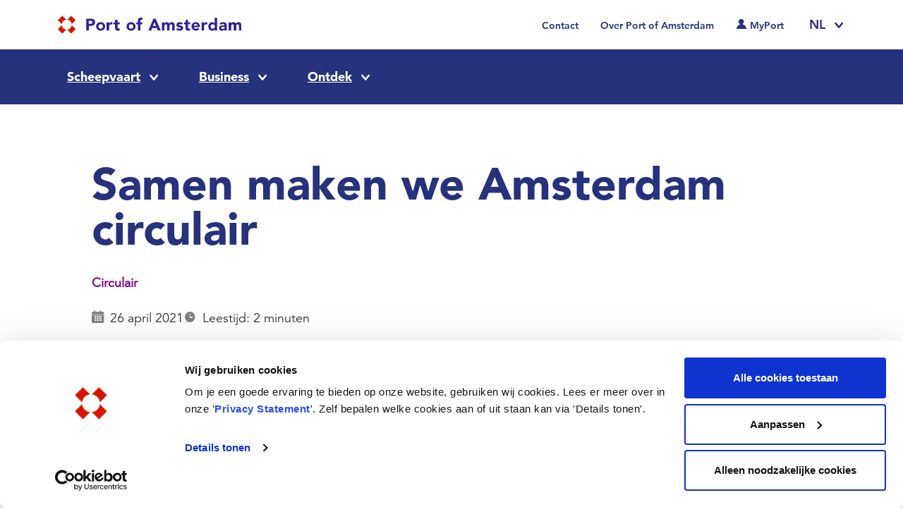

--- FILE ---
content_type: text/html; charset=UTF-8
request_url: https://www.portofamsterdam.com/nl/ontdek/amsterdam-en-de-haven/circulair/amsterdam-circulair-doen-we-samen
body_size: 73087
content:
<!DOCTYPE html>
<html lang="nl" dir="ltr" prefix="og: https://ogp.me/ns#">
  <head>
    <meta charset="utf-8" />
<script src="/sites/default/files/google_tag/gtm_code_port_of_amsterdam/google_tag.script.js?t9ivk4" defer data-cookieconsent="ignore"></script>
<script type="text/javascript" src="https://consent.cookiebot.com/uc.js" id="Cookiebot" defer async data-cbid="2673db9a-8e1a-4f17-ba9c-94deb0e3476b"></script>
<noscript><style>form.antibot * :not(.antibot-message) { display: none !important; }</style>
</noscript><style id="gutenberg-palette">:root .has-primary-color{color:#26327c}:root .has-primary-background-color{background-color:#26327c}:root .has-text-base-color{color:#333333}:root .has-text-base-background-color{background-color:#333333}:root .has-blue-color{color:#48a7d0}:root .has-blue-background-color{background-color:#48a7d0}:root .has-green-color{color:#75b94e}:root .has-green-background-color{background-color:#75b94e}:root .has-orange-color{color:#d26c2a}:root .has-orange-background-color{background-color:#d26c2a}:root .has-pink-color{color:#ba5b9e}:root .has-pink-background-color{background-color:#ba5b9e}:root .has-light-blue-color{color:#f0f6fa}:root .has-light-blue-background-color{background-color:#f0f6fa}:root .has-black-color{color:#000000}:root .has-black-background-color{background-color:#000000}:root .has-white-color{color:#ffffff}:root .has-white-background-color{background-color:#ffffff}:root .has-secondary-color{color:#48a7d0}:root .has-secondary-background-color{background-color:#48a7d0}:root .has-success-color{color:#75b94e}:root .has-success-background-color{background-color:#75b94e}:root .has-info-color{color:#48a7d0}:root .has-info-background-color{background-color:#48a7d0}:root .has-warning-color{color:#d26c2a}:root .has-warning-background-color{background-color:#d26c2a}:root .has-danger-color{color:#d61600}:root .has-danger-background-color{background-color:#d61600}:root .has-white-transparent-color{color:rgba(255,255,255,0.8)}:root .has-white-transparent-background-color{background-color:rgba(255,255,255,0.8)}:root .has-blue-transparent-color{color:rgba(71, 167, 208, 0.8)}:root .has-blue-transparent-background-color{background-color:rgba(71, 167, 208, 0.8)}:root .has-green-transparent-color{color:rgba(117, 185, 78, 0.8)}:root .has-green-transparent-background-color{background-color:rgba(117, 185, 78, 0.8)}:root .has-orange-transparent-color{color:rgba(210, 108, 42, 0.8)}:root .has-orange-transparent-background-color{background-color:rgba(210, 108, 42, 0.8)}:root .has-pink-transparent-color{color:rgba(186, 91, 158, 0.8)}:root .has-pink-transparent-background-color{background-color:rgba(186, 91, 158, 0.8)}:root .has-light-blue-transparent-color{color:rgba(240, 246, 250, 0.8)}:root .has-light-blue-transparent-background-color{background-color:rgba(240, 246, 250, 0.8)}</style>
<meta name="description" content="Circulair 26 april 2021 Leestijd: 2 minuten Jelle Sernee, Constance Steenkamp-Faaij en James Hallworth vertellen over hun circulaire toekomstvisie voor de stad. Over de balans terugbrengen, lokale afvalverwerking en de mentaliteit van Amsterdammers. Bekijk nu deel 4 van videoserie Hart voor de stad." />
<link rel="canonical" href="https://www.portofamsterdam.com/nl/ontdek/amsterdam-en-de-haven/circulair/amsterdam-circulair-doen-we-samen" />
<meta name="robots" content="index, follow" />
<link rel="shortlink" href="https://www.portofamsterdam.com/nl/ontdek/amsterdam-en-de-haven/circulair/amsterdam-circulair-doen-we-samen" />
<meta property="og:site_name" content="Port of Amsterdam" />
<meta property="og:type" content="Contentpage" />
<meta property="og:url" content="https://www.portofamsterdam.com/nl/ontdek/amsterdam-en-de-haven/circulair/amsterdam-circulair-doen-we-samen" />
<meta property="og:title" content="Samen maken we Amsterdam circulair | Port of Amsterdam" />
<meta property="og:updated_time" content="2021-10-12T12:46:23+02:00" />
<meta property="article:published_time" content="2021-04-26T11:44:23+02:00" />
<meta property="article:modified_time" content="2021-10-12T12:46:23+02:00" />
<meta name="twitter:card" content="summary" />
<meta name="twitter:title" content="Samen maken we Amsterdam circulair" />
<meta name="MobileOptimized" content="width" />
<meta name="HandheldFriendly" content="true" />
<meta name="viewport" content="width=device-width, initial-scale=1.0" />
<link rel="apple-touch-icon" href="/themes/custom/portofamsterdam/apple-touch-icon.png" />
<link rel="icon" href="/themes/custom/portofamsterdam/favicon.ico" type="image/vnd.microsoft.icon" />
<link rel="alternate" hreflang="nl" href="https://www.portofamsterdam.com/nl/ontdek/amsterdam-en-de-haven/circulair/amsterdam-circulair-doen-we-samen" />

    <title>Samen maken we Amsterdam circulair | Port of Amsterdam</title>
    <link rel="stylesheet" media="all" href="/sites/default/files/css/css_TdpmbSV3LxAYJrtczCCwRCQTQwF5tHHdsGtfembNm9A.css?delta=0&amp;language=nl&amp;theme=portofamsterdam&amp;include=eJxljVESgyAMRC-EciQmYERqIE4Srfb0xU771b_deW9nQRUtlPbAZCw-qY4LHNjCAmKhVwf_hmHdbhbmcqK6RN25fATFX66oCvlmLOgbSwUqL3R4GpW2-kn2DWj8Vpd3wxZRso_EadXhKPh0G4vxDFUNZYLqM3EEGtSuPspOrw7q5_YNZFNN_A" />
<link rel="stylesheet" media="all" href="/sites/default/files/css/css_F0Jb065ulI0UyyqTRz2DS_3VmXl7vK7KJbXWFLTjg94.css?delta=1&amp;language=nl&amp;theme=portofamsterdam&amp;include=eJxljVESgyAMRC-EciQmYERqIE4Srfb0xU771b_deW9nQRUtlPbAZCw-qY4LHNjCAmKhVwf_hmHdbhbmcqK6RN25fATFX66oCvlmLOgbSwUqL3R4GpW2-kn2DWj8Vpd3wxZRso_EadXhKPh0G4vxDFUNZYLqM3EEGtSuPspOrw7q5_YNZFNN_A" />
<link rel="stylesheet" media="all" href="/sites/default/files/css/css_ta8ehxL89mw54rNNvFAnK61c5oiAJMCMVuZbaN2Ikhg.css?delta=2&amp;language=nl&amp;theme=portofamsterdam&amp;include=eJxljVESgyAMRC-EciQmYERqIE4Srfb0xU771b_deW9nQRUtlPbAZCw-qY4LHNjCAmKhVwf_hmHdbhbmcqK6RN25fATFX66oCvlmLOgbSwUqL3R4GpW2-kn2DWj8Vpd3wxZRso_EadXhKPh0G4vxDFUNZYLqM3EEGtSuPspOrw7q5_YNZFNN_A" />

    
  </head>
  <body class="path-node page-node-type-content-page">
        <a href="#main-content" class="visually-hidden focusable skip-link">
      Skip to main content
    </a>
    <noscript><iframe src="https://www.googletagmanager.com/ns.html?id=GTM-TXSKCL" height="0" width="0" style="display:none;visibility:hidden"></iframe></noscript>
      <div class="dialog-off-canvas-main-canvas" data-off-canvas-main-canvas>
    


  <header id="js-header" class="header-wrapper" role="banner">
  <div class="top-bar d-none d-lg-flex">
	<div class="container">
		<div class="col">
      <div class="top-bar__content">
        <div>
          <a class="logo-link" href="https://www.portofamsterdam.com/nl" title="Port of Amsterdam">
<span class="logo logo__secondary " title="Port of Amsterdam Logo" role="img" aria-label="Port of Amsterdam Logo"></span></a>
        </div>
        <div>
          <nav class="top-menu">
  <ul>
          <li class="top-menu__item">
        
  
<a class="top-menu-link   " href="/nl/cont-info" title="Contact">Contact</a>
      </li>
          <li class="top-menu__item">
        
  
<a class="top-menu-link   " href="/nl/over-port-amsterdam" title="Over Port of Amsterdam">Over Port of Amsterdam</a>
      </li>
          <li class="top-menu__item">
        
  
<a class="top-menu-link   myport" href="https://myport.portofamsterdam.com" title="MyPort ">MyPort </a>
      </li>
      </ul>
</nav>
          	
<div class="language-switch" id="js-language-switch">
	<div class="language-switch__button">NL</div>
	<div class="language-switch__menu d-none">
		<div class="language-switcher-language-url block block-language block-language-blocklanguage-interface" id="block-languageswitcher" role="navigation">
  
    
      <ul class="links"><li><a href="/nl/ontdek/amsterdam-en-de-haven/circulair/amsterdam-circulair-doen-we-samen" class="language-link is-active" hreflang="nl" data-drupal-link-system-path="node/1121" aria-current="page">Nederlands</a></li></ul>
  </div>

		<ul class="links">
							<li>
					<a href="https://translate.google.com/translate?hl=&sl=nl&tl=en&u=https://www.portofamsterdam.com/nl/ontdek/amsterdam-en-de-haven/circulair/amsterdam-circulair-doen-we-samen" class="language-link">
						English
						<span class="translate"></span>
					</a>
				</li>
						<li>
				<a href="https://translate.google.com/translate?hl=&sl=nl&tl=de&u=https://www.portofamsterdam.com/nl/ontdek/amsterdam-en-de-haven/circulair/amsterdam-circulair-doen-we-samen" class="language-link">
					Deutsch
					<span class="translate"></span>
				</a>
			</li>
			<li>
				<a href="https://translate.google.com/translate?hl=&sl=nl&tl=fr&u=https://www.portofamsterdam.com/nl/ontdek/amsterdam-en-de-haven/circulair/amsterdam-circulair-doen-we-samen" class="language-link">
					Français
					<span class="translate"></span>
				</a>
			</li>
		</ul>
	</div>
</div>
        </div>
      </div>
		</div>
	</div>
</div>
  <div  class="navigation-bar">
  <div class="container">
    <div class="row">
      <div class="col">
        <nav role="navigation">
  <button id="toggle-hamburger" class="hamburger d-lg-none toggle-menu" type="button">
    <span class="hamburger-box">
      <span class="hamburger-inner"></span>
    </span>
  <span class="caption">Menu</span>
</button>

    
  
  
<div class='menu-level menu-level__1'>
  
    <ul class="menu">
                                            
                                                                  
                                                                                                                                                                                                                                                                                                                                                                                                                                                                            
                                                                                                                                                                                                                                                                                                                                                                                                                                                                                                                                                                                                                                                                                                    
                                                                                                                                                                                                                                                                                                                                                                                                                                                                                                                                                                                                                            
                                                                                                                                                                                                                                                                                                                                                                                                    
                                                                                                                                                                                                                                                                                                                                                                                                                                                        
                                            
        
                  
          <li class="menu-item menu-item__level-1 active-trail has-submenu" data-color="blue">
                  
                                    
              
  
<a class="main-menu-link main-menu-link-blue main-menu-link-level-1  menu-link menu-link__level-1 active" href="/nl/scheepvaart" title="Scheepvaart">Scheepvaart</a>
                      
                      
            


<div class='menu-level menu-level__2'>
      <a class="menu-level__return-link d-lg-none" href="#">Back</a>
  <div class="d-lg-none"><a class="menu-level__title" href="/nl/scheepvaart">Scheepvaart</a></div>

          <div class="container menu-wrapper px-0">
      
    <ul class="menu">
              
        
                            
          <li class="menu-item menu-item__level-2   has-submenu">
                  
                                    
  
<a class="main-menu-link main-menu-link-blue main-menu-link-level-2  menu-link menu-link__level-2 active" href="/nl/scheepvaart/zeevaart" title="Zeevaart">Zeevaart</a>
                      
                      
            


<div class='menu-level menu-level__3'>
      <a class="menu-level__return-link d-lg-none" href="#">Back</a>
  <div class="d-lg-none"><a class="menu-level__title" href="/nl/scheepvaart/zeevaart">Zeevaart</a></div>

      
    <ul class="menu">
              
        
                            
          <li class="menu-item menu-item__level-3   ">
                  
                                                  
                              
                
  
<a class="internal-menu-link menu-link menu-link__level-3 " href="/nl/scheepvaart/zeevaart/reserveer-een-openbare-ligplaats" title="Openbare ligplaats reserveren">Openbare ligplaats reserveren</a>
                                    
                  </li>
              
        
                            
          <li class="menu-item menu-item__level-3   ">
                  
                                                  
                              
                

<a class="internal-menu-link menu-link menu-link__level-3 " href="/nl/scheepvaart/zeevaart/vergunningen-ontheffingen" title="Vergunningen en ontheffingen Zeevaart">Vergunningen en ontheffingen</a>
                                    
                  </li>
              
        
                            
          <li class="menu-item menu-item__level-3   ">
                  
                                                  
                              
                
  
<a class="internal-menu-link menu-link menu-link__level-3 " href="/nl/scheepvaart/zeevaart/zeehavengeld-en-tarieven" title="Zeehavengeld en tarieven">Zeehavengeld en tarieven</a>
                                    
                  </li>
              
        
                            
          <li class="menu-item menu-item__level-3   ">
                  
                                                  
                              
                
  
<a class="internal-menu-link menu-link menu-link__level-3 " href="/nl/scheepvaart/zeevaart/diensten-en-voorzieningen" title="Diensten en voorzieningen">Diensten en voorzieningen</a>
                                    
                  </li>
              
        
                            
          <li class="menu-item menu-item__level-3   ">
                  
                                                  
                              
                
  
<a class="internal-menu-link menu-link menu-link__level-3 " href="/nl/scheepvaart/zeevaart/regelgeving" title="Regelgeving">Regelgeving</a>
                                    
                  </li>
          </ul>

    </div>
                  </li>
              
        
                            
          <li class="menu-item menu-item__level-2   has-submenu">
                  
                                    
  
<a class="main-menu-link main-menu-link-blue main-menu-link-level-2  menu-link menu-link__level-2 active" href="/nl/scheepvaart/binnenvaart" title="Binnenvaart">Binnenvaart</a>
                      
                      
            


<div class='menu-level menu-level__3'>
      <a class="menu-level__return-link d-lg-none" href="#">Back</a>
  <div class="d-lg-none"><a class="menu-level__title" href="/nl/scheepvaart/binnenvaart">Binnenvaart</a></div>

      
    <ul class="menu">
              
        
                            
          <li class="menu-item menu-item__level-3   ">
                  
                                                  
                              
                
  
<a class="internal-menu-link menu-link menu-link__level-3 " href="/nl/scheepvaart/binnenvaart/binnenhavengeld/automatische-incasso" title="Automatische incasso">Automatische incasso</a>
                                    
                  </li>
              
        
                            
          <li class="menu-item menu-item__level-3   ">
                  
                                                  
                              
                
  
<a class="internal-menu-link menu-link menu-link__level-3 " href="/nl/scheepvaart/binnenvaart/beschikbare-ligplaatsen-bekijken" title="Beschikbare ligplaatsen">Beschikbare ligplaatsen</a>
                                    
                  </li>
              
        
                            
          <li class="menu-item menu-item__level-3   ">
                  
                                                  
                              
                
  
<a class="internal-menu-link menu-link menu-link__level-3 " href="/nl/scheepvaart/binnenvaart/binnenhavengeld/bezwaar" title="Bezwaar factuur">Bezwaar factuur</a>
                                    
                  </li>
              
        
                            
          <li class="menu-item menu-item__level-3   ">
                  
                                                  
                              
                
  
<a class="internal-menu-link menu-link menu-link__level-3 " href="/nl/scheepvaart/binnenvaart/binnenhavengeld" title="Binnenhavengeld">Binnenhavengeld</a>
                                    
                  </li>
              
        
                            
          <li class="menu-item menu-item__level-3   ">
                  
                                                  
                              
                
  
<a class="internal-menu-link menu-link menu-link__level-3 " href="/nl/scheepvaart/binnenvaart/wijzigingen-scheepsgegevens-binnenvaart" title="Wijzigingen scheepsgegevens">Wijzigingen scheepsgegevens</a>
                                    
                  </li>
              
        
                            
          <li class="menu-item menu-item__level-3   ">
                  
                                                  
                              
                

<a class="internal-menu-link menu-link menu-link__level-3 " href="/nl/scheepvaart/binnenvaart/vergunningen-ontheffingen" title="Vergunningen en ontheffingen Binnenvaart">Vergunningen en ontheffingen</a>
                                    
                  </li>
              
        
                            
          <li class="menu-item menu-item__level-3   ">
                  
                                                  
                              
                
  
<a class="internal-menu-link menu-link menu-link__level-3 " href="/nl/scheepvaart/binnenvaart/faciliteiten" title="Faciliteiten">Faciliteiten</a>
                                    
                  </li>
              
        
                            
          <li class="menu-item menu-item__level-3   ">
                  
                                                  
                              
                
  
<a class="internal-menu-link menu-link menu-link__level-3 " href="/nl/scheepvaart/binnenvaart/regionale-havenverordening" title="Havenverordening">Havenverordening</a>
                                    
                  </li>
          </ul>

    </div>
                  </li>
              
        
                            
          <li class="menu-item menu-item__level-2   has-submenu">
                  
                                    
  
<a class="main-menu-link main-menu-link-blue main-menu-link-level-2  menu-link menu-link__level-2 active" href="/nl/scheepvaart/passagiersvaart" title="Passagiersvaart">Passagiersvaart</a>
                      
                      
            


<div class='menu-level menu-level__3'>
      <a class="menu-level__return-link d-lg-none" href="#">Back</a>
  <div class="d-lg-none"><a class="menu-level__title" href="/nl/scheepvaart/passagiersvaart">Passagiersvaart</a></div>

      
    <ul class="menu">
              
        
                            
          <li class="menu-item menu-item__level-3   ">
                  
                                                  
                              
                
  
<a class="internal-menu-link menu-link menu-link__level-3 " href="/nl/scheepvaart/passagiersvaart/zee-en-riviercruise" title="Zee- en riviercruise">Zee- en riviercruise</a>
                                    
                  </li>
              
        
                            
          <li class="menu-item menu-item__level-3   ">
                  
                                                  
                              
                
  
<a class="internal-menu-link menu-link menu-link__level-3 " href="/nl/scheepvaart/passagiersvaart/passagiersvaart-exclusief-cruise" title="Overige passagiersvaart">Overige passagiersvaart</a>
                                    
                  </li>
              
        
                            
          <li class="menu-item menu-item__level-3   ">
                  
                                                  
                              
                
  
<a class="internal-menu-link menu-link menu-link__level-3 " href="/nl/scheepvaart/passagiersvaart/PassagiersvaartHavenwater" title="Passagiersvaart Havenwater">Passagiersvaart Havenwater</a>
                                    
                  </li>
              
        
                            
          <li class="menu-item menu-item__level-3   ">
                  
                                                  
                              
                
  
<a class="internal-menu-link menu-link menu-link__level-3 " href="/nl/scheepvaart/passagiersvaart/ligplaats-reserveren-cruisedock" title="Ligplaats reserveren">Ligplaats reserveren</a>
                                    
                  </li>
              
        
                            
          <li class="menu-item menu-item__level-3   ">
                  
                                                  
                              
<a class="external-menu-link menu-link menu-link__level-3 " href="https://rivier.cruiseportamsterdam.nl/ligplaats-informatie/" target="_blank" title="Ligplaatsen en faciliteiten">Ligplaatsen en faciliteiten<span class="icon"></span></a>
                                    
                  </li>
              
        
                            
          <li class="menu-item menu-item__level-3   ">
                  
                                                  
                              
                
  
<a class="internal-menu-link menu-link menu-link__level-3 " href="/nl/scheepvaart/passagiersvaart/riviercruise/tarieven-en-voorwaarden" title="Tarieven en voorwaarden">Tarieven en voorwaarden</a>
                                    
                  </li>
              
        
                            
          <li class="menu-item menu-item__level-3   ">
                  
                                                  
                              
                
  
<a class="internal-menu-link menu-link menu-link__level-3 " href="/nl/scheepvaart/passagiersvaart/zeecruise/zeehavengeld-en-tarieven" title="Zeehavengeld en tarieven">Zeehavengeld en tarieven</a>
                                    
                  </li>
          </ul>

    </div>
                  </li>
              
        
                            
          <li class="menu-item menu-item__level-2   has-submenu">
                  
                                    
  
<a class="main-menu-link main-menu-link-blue main-menu-link-level-2  menu-link menu-link__level-2 active" href="/nl/scheepvaart/superjachten" title="Superjachten">Superjachten</a>
                      
                      
            


<div class='menu-level menu-level__3'>
      <a class="menu-level__return-link d-lg-none" href="#">Back</a>
  <div class="d-lg-none"><a class="menu-level__title" href="/nl/scheepvaart/superjachten">Superjachten</a></div>

      
    <ul class="menu">
              
        
                            
          <li class="menu-item menu-item__level-3   ">
                  
                                                  
                              
                
  
<a class="internal-menu-link menu-link menu-link__level-3 " href="/nl/scheepvaart/superjachten/superjachtbouw" title="Superjachtbouw">Superjachtbouw</a>
                                    
                  </li>
              
        
                            
          <li class="menu-item menu-item__level-3   ">
                  
                                                  
                              
                
  
<a class="internal-menu-link menu-link menu-link__level-3 " href="/nl/scheepvaart/superjachten#praktische" title="Praktische informatie">Praktische informatie</a>
                                    
                  </li>
              
        
                            
          <li class="menu-item menu-item__level-3   ">
                  
                                                  
                              
                
  
<a class="internal-menu-link menu-link menu-link__level-3 " href="/nl/scheepvaart/superjachten/tarieven-en-voorwaarden" title="Tarieven en voorwaarden">Tarieven en voorwaarden</a>
                                    
                  </li>
              
        
                            
          <li class="menu-item menu-item__level-3   ">
                  
                                                  
                              
                

<a class="internal-menu-link menu-link menu-link__level-3 " href="/nl/scheepvaart/superjachten#contact" title="Superjachten Contactpagina">Contact</a>
                                    
                  </li>
          </ul>

    </div>
                  </li>
              
        
                            
          <li class="menu-item menu-item__level-2   has-submenu">
                  
                                    
  
<a class="main-menu-link main-menu-link-blue main-menu-link-level-2  menu-link menu-link__level-2 active" href="/nl/scheepvaart/plezier-en-recreatievaart" title="Plezier- en recreatievaart">Plezier- en recreatievaart</a>
                      
                      
            


<div class='menu-level menu-level__3'>
      <a class="menu-level__return-link d-lg-none" href="#">Back</a>
  <div class="d-lg-none"><a class="menu-level__title" href="/nl/scheepvaart/plezier-en-recreatievaart">Plezier- en recreatievaart</a></div>

      
    <ul class="menu">
              
        
                            
          <li class="menu-item menu-item__level-3   ">
                  
                                                  
                              
                
  
<a class="internal-menu-link menu-link menu-link__level-3 " href="/nl/scheepvaart/plezier-en-recreatievaart/havenkaarten-pleziervaart" title="Havenkaarten">Havenkaarten</a>
                                    
                  </li>
              
        
                            
          <li class="menu-item menu-item__level-3   ">
                  
                                                  
                              
                
  
<a class="internal-menu-link menu-link menu-link__level-3 " href="/nl/scheepvaart/plezier-en-recreatievaart/medische-hulp" title="Medische hulp">Medische hulp</a>
                                    
                  </li>
              
        
                            
          <li class="menu-item menu-item__level-3   ">
                  
                                                  
                              
                
  
<a class="internal-menu-link menu-link menu-link__level-3 " href="/nl/scheepvaart/plezier-en-recreatievaart/evenementen-op-het-water" title="Evenementen op het water">Evenementen op het water</a>
                                    
                  </li>
              
        
                            
          <li class="menu-item menu-item__level-3   ">
                  
                                                  
                              
                
  
<a class="internal-menu-link menu-link menu-link__level-3 " href="/nl/scheepvaart/plezier-en-recreatievaart/vaarregels" title="Vaarregels voor de pleziervaart">Vaarregels voor de pleziervaart</a>
                                    
                  </li>
          </ul>

    </div>
                  </li>
              
        
                            
          <li class="menu-item menu-item__level-2 active-trail  has-submenu">
                  
                                    
  
<a class="main-menu-link main-menu-link-blue main-menu-link-level-2 no-link  menu-link menu-link__level-2 active" href="" title="Bekijk:">Bekijk:</a>
                      
                      
            


<div class='menu-level menu-level__3'>
      <a class="menu-level__return-link d-lg-none" href="#">Back</a>
  <div class="d-lg-none"><a class="menu-level__title" href="">Bekijk:</a></div>

      
    <ul class="menu">
              
        
                            
          <li class="menu-item menu-item__level-3   ">
                  
                      
<a class="cta-button btn btn-primary icon-avatar menu-link menu-link__level-3"
  href="https://myport.portofamsterdam.com/en"  title="MyPort"    >
    MyPort

  </a>
          
                  </li>
              
        
                            
          <li class="menu-item menu-item__level-3   ">
                  
                      
<a class="cta-button btn btn-primary icon-up-down menu-link menu-link__level-3"
  href="https://myport.portofamsterdam.com/lock-schedule"  title="Lock schedule"    >
    Lock schedule

  </a>
          
                  </li>
              
        
                            
          <li class="menu-item menu-item__level-3   ">
                  
                      
<a class="cta-button btn btn-primary icon-location menu-link menu-link__level-3"
  href="/nl/scheepvaart/zeevaart/havenkaart"  title="Havenkaart"    >
    Havenkaart

  </a>
          
                  </li>
              
        
                            
          <li class="menu-item menu-item__level-3   ">
                  
                      
<a class="cta-button btn btn-primary icon-exclamation menu-link menu-link__level-3"
  href="/nl/bekendmakingen"  title="Bekendmakingen"    >
    Bekendmakingen

  </a>
          
                  </li>
              
        
                            
          <li class="menu-item menu-item__level-3   ">
                  
                      
<a class="cta-button btn btn-primary icon-transceiver menu-link menu-link__level-3"
  href="/nl/scheepvaart/marifoonkanalen"  title="Marifoon/contact"    >
    Marifoon/contact

  </a>
          
                  </li>
          </ul>

    </div>
                  </li>
          </ul>

      </div>
  </div>
                  </li>
                                            
                                                                  
                                                                                                                                                                                                                                                                                                                                                                                                                                                                                                                                                                                                                                                                                                                                                                            
                                                                                                                                                                                                                                                                                                                                                                                                                                                                            
                                                                                                                                                                                                                                                                                                                                                                                                                                                                                                                                
                                            
        
                  
          <li class="menu-item menu-item__level-1 active-trail has-submenu" data-color="green">
                  
                                    
              
  
<a class="main-menu-link main-menu-link-green main-menu-link-level-1  menu-link menu-link__level-1 active" href="/nl/business" title="Business">Business</a>
                      
                      
            


<div class='menu-level menu-level__2'>
      <a class="menu-level__return-link d-lg-none" href="#">Back</a>
  <div class="d-lg-none"><a class="menu-level__title" href="/nl/business">Business</a></div>

          <div class="container menu-wrapper px-0">
      
    <ul class="menu">
              
        
                            
          <li class="menu-item menu-item__level-2  column-2 has-submenu">
                  
                                    
  
<a class="main-menu-link main-menu-link-green main-menu-link-level-2  menu-link menu-link__level-2 active" href="/nl/business/ladingstromen" title="Ladingstromen">Ladingstromen</a>
                      
                      
            


<div class='menu-level menu-level__3'>
      <a class="menu-level__return-link d-lg-none" href="#">Back</a>
  <div class="d-lg-none"><a class="menu-level__title" href="/nl/business/ladingstromen">Ladingstromen</a></div>

      
    <ul class="menu">
              
        
                            
          <li class="menu-item menu-item__level-3   ">
                  
                                                  
                              
                
  
<a class="internal-menu-link menu-link menu-link__level-3 " href="/nl/business/ladingstromen/cacao" title="Cacao">Cacao</a>
                                    
                  </li>
              
        
                            
          <li class="menu-item menu-item__level-3   ">
                  
                                                  
                              
                
  
<a class="internal-menu-link menu-link menu-link__level-3 " href="/nl/business/ladingstromen/droge-bulk" title="Droge bulk">Droge bulk</a>
                                    
                  </li>
              
        
                            
          <li class="menu-item menu-item__level-3   ">
                  
                                                  
                              
                
  
<a class="internal-menu-link menu-link menu-link__level-3 " href="/nl/business/ladingstromen/natte-bulk" title="Natte bulk">Natte bulk</a>
                                    
                  </li>
              
        
                            
          <li class="menu-item menu-item__level-3   ">
                  
                                                  
                              
                
  
<a class="internal-menu-link menu-link menu-link__level-3 " href="/nl/business/ladingstromen/offshore" title="Offshore">Offshore</a>
                                    
                  </li>
              
        
                            
          <li class="menu-item menu-item__level-3   ">
                  
                                                  
                              
                
  
<a class="internal-menu-link menu-link menu-link__level-3 " href="/nl/business/ladingstromen/roro-automotive" title="RoRo &amp; automotive">RoRo &amp; automotive</a>
                                    
                  </li>
              
        
                            
          <li class="menu-item menu-item__level-3   ">
                  
                                                  
                              
                
  
<a class="internal-menu-link menu-link menu-link__level-3 " href="/nl/business/ladingstromen/short-sea-containers" title="Short sea &amp; Containers">Short sea &amp; Containers</a>
                                    
                  </li>
              
        
                            
          <li class="menu-item menu-item__level-3   ">
                  
                                                  
                              
                
  
<a class="internal-menu-link menu-link menu-link__level-3 " href="/nl/business/ladingstromen/stukgoed-en-projectlading" title="Stukgoed en projectlading">Stukgoed en projectlading</a>
                                    
                  </li>
              
        
                            
          <li class="menu-item menu-item__level-3   ">
                  
                                                  
                              
                
  
<a class="internal-menu-link menu-link menu-link__level-3 " href="/nl/business/ladingstromen/non-ferro-metalen" title="Non-ferro metalen">Non-ferro metalen</a>
                                    
                  </li>
              
        
                            
          <li class="menu-item menu-item__level-3   ">
                  
                                                  
                              
                
  
<a class="internal-menu-link menu-link menu-link__level-3 " href="/nl/business/ladingstromen/lokale-bouwlogistiek-over-water" title="Lokale bouwlogistiek">Lokale bouwlogistiek</a>
                                    
                  </li>
          </ul>

    </div>
                  </li>
              
        
                            
          <li class="menu-item menu-item__level-2   has-submenu">
                  
                                    
  
<a class="main-menu-link main-menu-link-green main-menu-link-level-2  menu-link menu-link__level-2 active" href="/nl/business/verbindingen" title="Bereikbaarheid">Bereikbaarheid</a>
                      
                      
            


<div class='menu-level menu-level__3'>
      <a class="menu-level__return-link d-lg-none" href="#">Back</a>
  <div class="d-lg-none"><a class="menu-level__title" href="/nl/business/verbindingen">Bereikbaarheid</a></div>

      
    <ul class="menu">
              
        
                            
          <li class="menu-item menu-item__level-3   ">
                  
                                                  
                              
                
  
<a class="internal-menu-link menu-link menu-link__level-3 " href="/nl/business/bereikbaarheid/elektrisch-laden-vrachtverkeer-amsterdams-havengebied" title="Elektrisch laden vrachtverkeer">Elektrisch laden vrachtverkeer</a>
                                    
                  </li>
              
        
                            
          <li class="menu-item menu-item__level-3   ">
                  
                                                  
                              
                

<a class="internal-menu-link menu-link menu-link__level-3 " href="/nl/business/bereikbaarheid/zeevaart" title="Zeevaartverbindingen">Zeevaart</a>
                                    
                  </li>
              
        
                            
          <li class="menu-item menu-item__level-3   ">
                  
                                                  
                              
                

<a class="internal-menu-link menu-link menu-link__level-3 " href="/nl/business/bereikbaarheid/binnenvaart" title="Binnenvaartverbindingen">Binnenvaart</a>
                                    
                  </li>
              
        
                            
          <li class="menu-item menu-item__level-3   ">
                  
                                                  
                              
                
  
<a class="internal-menu-link menu-link menu-link__level-3 " href="/nl/business/bereikbaarheid/spoorgoederenvervoer" title="Spoorvervoer">Spoorvervoer</a>
                                    
                  </li>
              
        
                            
          <li class="menu-item menu-item__level-3   ">
                  
                                                  
                              
                
  
<a class="internal-menu-link menu-link menu-link__level-3 " href="/nl/business/bereikbaarheid/wegtransport" title="Wegtransport">Wegtransport</a>
                                    
                  </li>
          </ul>

    </div>
                  </li>
              
        
                            
          <li class="menu-item menu-item__level-2   has-submenu">
                  
                                    
  
<a class="main-menu-link main-menu-link-green main-menu-link-level-2  menu-link menu-link__level-2 active" href="/nl/business/vestigen" title="Vestigen">Vestigen</a>
                      
                      
            


<div class='menu-level menu-level__3'>
      <a class="menu-level__return-link d-lg-none" href="#">Back</a>
  <div class="d-lg-none"><a class="menu-level__title" href="/nl/business/vestigen">Vestigen</a></div>

      
    <ul class="menu">
              
        
                            
          <li class="menu-item menu-item__level-3   ">
                  
                                                  
                              
                
  
<a class="internal-menu-link menu-link menu-link__level-3 " href="/nl/business/vestigen/grondbeleid-en-voorwaarden" title="Grondbeleid en voorwaarden">Grondbeleid en voorwaarden</a>
                                    
                  </li>
              
        
                            
          <li class="menu-item menu-item__level-3   ">
                  
                                                  
                              
                
  
<a class="internal-menu-link menu-link menu-link__level-3 " href="/nl/business/vestigen/vergunningen" title="Vergunningen">Vergunningen</a>
                                    
                  </li>
              
        
                            
          <li class="menu-item menu-item__level-3   ">
                  
                                                  
                              
                
  
<a class="internal-menu-link menu-link menu-link__level-3 " href="/nl/business/vestigen/biopark" title="BioPark">BioPark</a>
                                    
                  </li>
              
        
                            
          <li class="menu-item menu-item__level-3   ">
                  
                                                  
                              
                

<a class="internal-menu-link menu-link menu-link__level-3 " href="/nl/business/vestigen#begeleidingstraject" title="Begeleidingstraject voor een vestiging of uitbreiding">Begeleidingstraject</a>
                                    
                  </li>
              
        
                            
          <li class="menu-item menu-item__level-3   ">
                  
                                                  
                              
                
  
<a class="internal-menu-link menu-link menu-link__level-3 " href="/nl/business/vestigen/energie-cooperatie-amsterdamse-haven" title="Energie Coöperatie Amsterdamse Haven">Energie Coöperatie Amsterdamse Haven</a>
                                    
                  </li>
          </ul>

    </div>
                  </li>
              
        
                            
          <li class="menu-item menu-item__level-2 active-trail  has-submenu">
                  
                                    
  
<a class="main-menu-link main-menu-link-green main-menu-link-level-2 no-link  menu-link menu-link__level-2 active" href="" title="Bekijk:">Bekijk:</a>
                      
                      
            


<div class='menu-level menu-level__3'>
      <a class="menu-level__return-link d-lg-none" href="#">Back</a>
  <div class="d-lg-none"><a class="menu-level__title" href="">Bekijk:</a></div>

      
    <ul class="menu">
              
        
                            
          <li class="menu-item menu-item__level-3   ">
                  
                      
<a class="cta-button btn btn-primary icon-avatar menu-link menu-link__level-3"
  href="/nl/business/over-myport"  title="Over MyPort"    >
    Over MyPort

  </a>
          
                  </li>
              
        
                            
          <li class="menu-item menu-item__level-3   ">
                  
                      
<a class="cta-button btn btn-primary icon-location menu-link menu-link__level-3"
  href="https://myport.portofamsterdam.com/portle"  title="Vind een bedrijf in de haven"    >
    Vind een bedrijf in de haven

  </a>
          
                  </li>
          </ul>

    </div>
                  </li>
          </ul>

      </div>
  </div>
                  </li>
                                            
                                                                  
                                                                                                                                                                                                                                                                                                                                                                                                                                                                                                                                                    
                                                                                                                                                                                                                                                                                                                                                                                                    
                                                                                                                                                                                                                                                                                                                                                                                                                                                                                                                                                    
                                                                                                                                                                                                                                                                                                                                                                                                                                                        
                                            
        
                  
          <li class="menu-item menu-item__level-1 active-trail has-submenu" data-color="pink">
                  
                                    
              

<a class="main-menu-link main-menu-link-pink main-menu-link-level-1  menu-link menu-link__level-1 active" href="/nl/ontdek" title="Ontdek">Ontdek</a>
                      
                      
            


<div class='menu-level menu-level__2'>
      <a class="menu-level__return-link d-lg-none" href="#">Back</a>
  <div class="d-lg-none"><a class="menu-level__title" href="/nl/ontdek">Ontdek</a></div>

          <div class="container menu-wrapper px-0">
      
    <ul class="menu">
              
        
                            
          <li class="menu-item menu-item__level-2   has-submenu">
                  
                                    
  
<a class="main-menu-link main-menu-link-pink main-menu-link-level-2  menu-link menu-link__level-2 active" href="/nl/ontdek/beleef-de-haven" title="Beleef de haven">Beleef de haven</a>
                      
                      
            


<div class='menu-level menu-level__3'>
      <a class="menu-level__return-link d-lg-none" href="#">Back</a>
  <div class="d-lg-none"><a class="menu-level__title" href="/nl/ontdek/beleef-de-haven">Beleef de haven</a></div>

      
    <ul class="menu">
              
        
                            
          <li class="menu-item menu-item__level-3   ">
                  
                                                  
                              
                
  
<a class="internal-menu-link menu-link menu-link__level-3 " href="/nl/ontdek/SAIL2025" title="SAIL Amsterdam 2025">SAIL Amsterdam 2025</a>
                                    
                  </li>
              
        
                            
          <li class="menu-item menu-item__level-3   ">
                  
                                                  
                              
                
  
<a class="internal-menu-link menu-link menu-link__level-3 " href="/nl/ontdek/Amsterdam750" title="750 jaar haven en stad">750 jaar haven en stad</a>
                                    
                  </li>
              
        
                            
          <li class="menu-item menu-item__level-3   ">
                  
                                                  
                              
                
  
<a class="internal-menu-link menu-link menu-link__level-3 " href="/nl/ontdek/beleef-de-haven/webcam-ijmuiden" title="Webcam IJmuiden">Webcam IJmuiden</a>
                                    
                  </li>
              
        
                            
          <li class="menu-item menu-item__level-3   ">
                  
                                                  
                              
                
  
<a class="internal-menu-link menu-link menu-link__level-3 " href="/nl/ontdek/beleef-de-haven/webcam-amsterdam" title="Webcam Amsterdam">Webcam Amsterdam</a>
                                    
                  </li>
              
        
                            
          <li class="menu-item menu-item__level-3   ">
                  
                                                  
                              
                
  
<a class="internal-menu-link menu-link menu-link__level-3 " href="/nl/ontdek/beleef-de-haven/havenrondvaart-amsterdam" title="Havenrondvaart">Havenrondvaart</a>
                                    
                  </li>
              
        
                            
          <li class="menu-item menu-item__level-3   ">
                  
                                                  
                              
                
  
<a class="internal-menu-link menu-link menu-link__level-3 " href="/nl/ontdek/beleef-de-haven/fietsen" title="Fietsen in de haven">Fietsen in de haven</a>
                                    
                  </li>
          </ul>

    </div>
                  </li>
              
        
                            
          <li class="menu-item menu-item__level-2   has-submenu">
                  
                                    
  
<a class="main-menu-link main-menu-link-pink main-menu-link-level-2  menu-link menu-link__level-2 active" href="https://werkenbij.portofamsterdam.com/vacatures" title="Werken in de haven">Werken in de haven</a>
                      
                      
            


<div class='menu-level menu-level__3'>
      <a class="menu-level__return-link d-lg-none" href="#">Back</a>
  <div class="d-lg-none"><a class="menu-level__title" href="https://werkenbij.portofamsterdam.com/vacatures">Werken in de haven</a></div>

      
    <ul class="menu">
              
        
                            
          <li class="menu-item menu-item__level-3   ">
                  
                                                  
                              
                
  
<a class="internal-menu-link menu-link menu-link__level-3 " href="/nl/inhuur" title="Inhuur">Inhuur</a>
                                    
                  </li>
              
        
                            
          <li class="menu-item menu-item__level-3   ">
                  
                                                  
                              
                

<a class="internal-menu-link menu-link menu-link__level-3 " href="/vacatures" title="Vacatures in de haven">Vacatures</a>
                                    
                  </li>
              
        
                            
          <li class="menu-item menu-item__level-3   ">
                  
                                                  
                              
                

<a class="internal-menu-link menu-link menu-link__level-3 " href="/nl/ontdek/werken-de-haven#beroepen" title="Beroepen in de haven">Beroepen</a>
                                    
                  </li>
              
        
                            
          <li class="menu-item menu-item__level-3   ">
                  
                                                  
                              
                
  
<a class="internal-menu-link menu-link menu-link__level-3 " href="/nl/ontdek/werken-de-haven#opleidingen" title="Opleidingen">Opleidingen</a>
                                    
                  </li>
          </ul>

    </div>
                  </li>
              
        
                            
          <li class="menu-item menu-item__level-2   has-submenu">
                  
                                    
  
<a class="main-menu-link main-menu-link-pink main-menu-link-level-2  menu-link menu-link__level-2 active" href="/nl/ontdek/duurzame-haven" title="Duurzame haven">Duurzame haven</a>
                      
                      
            


<div class='menu-level menu-level__3'>
      <a class="menu-level__return-link d-lg-none" href="#">Back</a>
  <div class="d-lg-none"><a class="menu-level__title" href="/nl/ontdek/duurzame-haven">Duurzame haven</a></div>

      
    <ul class="menu">
              
        
                            
          <li class="menu-item menu-item__level-3   ">
                  
                                                  
                              
                
  
<a class="internal-menu-link menu-link menu-link__level-3 " href="/nl/windturbines-in-de-haven" title="Windturbines in het havengebied">Windturbines in het havengebied</a>
                                    
                  </li>
              
        
                            
          <li class="menu-item menu-item__level-3   ">
                  
                                                  
                              
                
  
<a class="internal-menu-link menu-link menu-link__level-3 " href="/nl/ontdek/duurzame-haven/energietransitie" title="Energietransitie">Energietransitie</a>
                                    
                  </li>
              
        
                            
          <li class="menu-item menu-item__level-3   ">
                  
                                                  
                              
                
  
<a class="internal-menu-link menu-link menu-link__level-3 " href="/nl/ontdek/duurzame-haven/circulaire-economie" title="Circulaire economie">Circulaire economie</a>
                                    
                  </li>
              
        
                            
          <li class="menu-item menu-item__level-3   ">
                  
                                                  
                              
                
  
<a class="internal-menu-link menu-link menu-link__level-3 " href="/nl/ontdek/duurzame-haven/leefbaarheid" title="Leefbaarheid in de haven">Leefbaarheid in de haven</a>
                                    
                  </li>
              
        
                            
          <li class="menu-item menu-item__level-3   ">
                  
                                                  
                              
                
  
<a class="internal-menu-link menu-link menu-link__level-3 " href="/nl/ontdek/duurzame-haven/zon-de-haven" title="Zon in de haven">Zon in de haven</a>
                                    
                  </li>
              
        
                            
          <li class="menu-item menu-item__level-3   ">
                  
                                                  
                              
                
  
<a class="internal-menu-link menu-link menu-link__level-3 " href="/nl/ontdek/duurzame-haven/schone-scheepvaart" title="Schone Scheepvaart">Schone Scheepvaart</a>
                                    
                  </li>
          </ul>

    </div>
                  </li>
              
        
                            
          <li class="menu-item menu-item__level-2   has-submenu">
                  
                                    
  
<a class="main-menu-link main-menu-link-pink main-menu-link-level-2  menu-link menu-link__level-2 active" href="/nl/ontdek/digitale-haven" title="Digitale haven">Digitale haven</a>
                      
                      
            


<div class='menu-level menu-level__3'>
      <a class="menu-level__return-link d-lg-none" href="#">Back</a>
  <div class="d-lg-none"><a class="menu-level__title" href="/nl/ontdek/digitale-haven">Digitale haven</a></div>

      
    <ul class="menu">
              
        
                            
          <li class="menu-item menu-item__level-3   ">
                  
                                                  
                              
                
  
<a class="internal-menu-link menu-link menu-link__level-3 " href="/nl/ontdek/digitale-haven/drones" title="Drones">Drones</a>
                                    
                  </li>
              
        
                            
          <li class="menu-item menu-item__level-3   ">
                  
                                                  
                              
                
  
<a class="internal-menu-link menu-link menu-link__level-3 " href="/nl/ontdek/digitale-haven/innovatie" title="Innovatie">Innovatie</a>
                                    
                  </li>
              
        
                            
          <li class="menu-item menu-item__level-3   ">
                  
                                                  
                              
                
  
<a class="internal-menu-link menu-link menu-link__level-3 " href="/nl/scheepvaart/binnenvaart/poseidon-digitale-tracking-van-duwbakken" title="Duwbak tracking">Duwbak tracking</a>
                                    
                  </li>
              
        
                            
          <li class="menu-item menu-item__level-3   ">
                  
                                                  
                              
                
  
<a class="internal-menu-link menu-link menu-link__level-3 " href="/nl/ontdek/digitale-haven/cyber-security-binnen-het-nzkg" title="Cyber security">Cyber security</a>
                                    
                  </li>
          </ul>

    </div>
                  </li>
              
        
                            
          <li class="menu-item menu-item__level-2 active-trail  has-submenu">
                  
                                    
  
<a class="main-menu-link main-menu-link-pink main-menu-link-level-2 no-link  menu-link menu-link__level-2 active" href="" title="Bekijk:">Bekijk:</a>
                      
                      
            


<div class='menu-level menu-level__3'>
      <a class="menu-level__return-link d-lg-none" href="#">Back</a>
  <div class="d-lg-none"><a class="menu-level__title" href="">Bekijk:</a></div>

      
    <ul class="menu">
              
        
                            
          <li class="menu-item menu-item__level-3   ">
                  
                      
<a class="cta-button btn btn-primary icon-up-down menu-link menu-link__level-3"
  href="/nl/zeesluis-ijmuiden"  title="Zeesluis IJmuiden"    >
    Zeesluis IJmuiden

  </a>
          
                  </li>
          </ul>

    </div>
                  </li>
          </ul>

      </div>
  </div>
                  </li>
          </ul>

    </div>
</nav>

        <div class="d-lg-none">
          <a class="logo-link" href="https://www.portofamsterdam.com/nl" title="Port of Amsterdam">
<span class="logo logo__primary " title="Port of Amsterdam Logo" role="img" aria-label="Port of Amsterdam Logo"></span></a>
        </div>
        <div class="search-block-wrapper">
  <div id="search" class="search-block"><label></label></div>
  <div id="mobile-search-button"></div>
</div>
      </div>
    </div>
  </div>
</div>
</header>


<div class="layout-container">

  

  <main role="main">
    <a id="main-content" tabindex="-1"></a>
    <div class="layout-content">

                                                        
          

<div class="container custom-breadcrumb no-background-image">
	<div class="row">
		<div class="col">
			<span class="breadcrumb-text">U bent hier:</span>
			<span>
																</span>
		</div>
	</div>
</div>
      
              
              <div class="region region-content">
    <div data-drupal-messages-fallback class="hidden"></div><div id="block-mainpagecontent" class="block block-system block-system-main-block">
  
    
      


        
                          
                                                                                                                                                                                                                                                    
                                                                                                                                                                                                                                                                                                                                                                            
                                                                                                                                                                                                                                                                                                                                    
                                                                                                                                                                                                            
                                                                                                                                                                                                                                        
              
    
  

  
        


        
  
        

<div class="content-wrapper content-page content-type-content-page category-color-pink   ">
  
<div class="page-content">
  <div class="container content-page pb-3 pb-md-5">
    <div class="content-page__header-row row px-3 px-md-5">
      <div class="col">
        
<h1 class="with-default-margin ">Samen maken we Amsterdam circulair</h1>
        
      </div>
    </div>


          <div class="row category-color-pink px-3 px-md-5 pb-3 pb-md-5 pt-2">
        <div class="col">
          <div class="text--plain "><p style="color: purple;"><strong>Circulair</strong></p>

<p class="havenhart-attributes"><span class="icon icon-calendar">&nbsp;</span>26 april 2021<span class="icon icon-time">&nbsp;</span>Leestijd: 2 minuten</p>

<p class="text--strongIntro">Jelle Sernee, Constance Steenkamp-Faaij en James Hallworth vertellen over hun circulaire toekomstvisie voor de stad. Over de balans terugbrengen, lokale afvalverwerking en de mentaliteit van Amsterdammers. Bekijk nu deel 4 van videoserie Hart voor de stad.</p>
</div>
        </div>
      </div>
      </div>

  <div class="container">
    <div class="row">
      <div class="col p-0">
        
                    


	
									
	

	<div  class="container pt-0 px-5 pb-5 mt-0 paragraph paragraph-content-block theme-white">
		<div class="row">

												<div class="col">
				<div class="d-flex justify-content-between">
									</div>

				<div class="text--plain "><div class="videoWrapper"><iframe allowfullscreen data-cookieconsent="marketing" data-src="https://player.vimeo.com/video/541537059" frameborder="0" height="349" mozallowfullscreen webkitallowfullscreen width="560"></iframe>
<div class="cookieconsent-optout-marketing newfluid" onclick="javacript:CookieConsent.renew()" style="display: initial;">
<div class="rtecenter"><img alt="Accepteer cookies" src="/sites/default/files/2020-07/marketingcookies-small.png">
<p>Accepteer marketingcookies om deze video te bekijken.</p>

<div class="fluidclick">Klik hier</div>
</div>
</div>
</div>
</div>
			</div>
		</div>
	</div>
  
    
    
    
    
    
    
    
    
    
    
    
    
  
      </div>
          </div>
  </div>
</div></div>
  



  </div>

  </div>

    </div>
    
      </main>

      <div class="footer mt-5" role="contentinfo">
  
<div class="footer-top-bar">
  <div class="container footer-top-bar__container">
    <div class="row">
      <div class="footer-top-bar__info col col-12 col-lg-6">Blijf aan boord</div>
      <div class="footer-top-bar__newsletter col col-12 col-lg-6">
        <p>Blijf op de hoogte van de laatste ontwikkelingen</p>
        <p class="fw-bold">Schrijf je in voor de nieuwsbrief!</p>
        
<a class="cta-button btn btn-primary  "
  href="/nl/over-port-amsterdam/aanmelden-nieuwsbrief"  title="Inschrijven"    >
    Inschrijven

  </a>
      </div>
    </div>
  </div>
</div>
  <div class="footer-bottom-bar">
  <div class="container">
    <div class="row pt-5 pb-lg-3">
      <div class="footer-bottom-bar__info col col-12">
        <div class="footer-bottom-bar__logo">
          <a class="logo-link" href="https://www.portofamsterdam.com/nl" title="Port of Amsterdam">
<span class="logo logo__primary " title="Port of Amsterdam Logo" role="img" aria-label="Port of Amsterdam Logo"></span></a>
        </div>
        <div class="footer-bottom-bar__social-media">
          <ul class="social-media-menu ">
    <li class="social-media-menu__item">
    <a class="social-media-menu__link icon icon-facebook" href="https://www.facebook.com/portofamsterdamNL/" title="Facebook"></a>
  </li>
    <li class="social-media-menu__item">
    <a class="social-media-menu__link icon icon-instagram" href="https://www.instagram.com/portofamsterdam/" title="Instagram"></a>
  </li>
    <li class="social-media-menu__item">
    <a class="social-media-menu__link icon icon-linkedin" href="https://www.linkedin.com/company/portofamsterdam/" title="LinkedIn"></a>
  </li>
    <li class="social-media-menu__item">
    <a class="social-media-menu__link icon icon-twitter" href="https://x.com/portofamsterdam" title="X"></a>
  </li>
    <li class="social-media-menu__item">
    <a class="social-media-menu__link icon icon-youtube-play" href="https://www.youtube.com/c/HavenAmsterdamNL" title="YouTube"></a>
  </li>
  </ul>
        </div>
      </div>
    </div>
    <div class="row pt-lg-3 pb-lg-5">
      <div class="footer-bottom-bar__primary-menu col col-12 col-lg-6">
        
<nav class="footer-menu footer-menu-primary" aria-label="Primary footer menu">
  <ul>
          <li class="footer-menu__item">
      <a class="footer-link footer-link-primary " href="/nl/scheepvaart" target="_self" title="Scheepvaart" >Scheepvaart</a>
    </li>
          <li class="footer-menu__item">
      <a class="footer-link footer-link-primary " href="/nl/business" target="_self" title="Business" >Business</a>
    </li>
          <li class="footer-menu__item">
      <a class="footer-link footer-link-primary " href="/nl/ontdek" target="_self" title="Ontdek" >Ontdek</a>
    </li>
    </ul>
</nav>
      </div>
      <div class="col col-12 col-lg-6">
        
<nav class="footer-menu footer-menu-secondary" aria-label="Primary footer menu">
  <ul>
          <li class="footer-menu__item">
      <a class="footer-link footer-link-secondary no-link" href="" target="_self" title="© Port of Amsterdam" >© Port of Amsterdam</a>
    </li>
          <li class="footer-menu__item">
      <a class="footer-link footer-link-secondary " href="/nl/over-port-amsterdam/privacyverklaring" target="_self" title="Privacyverklaring " >Privacyverklaring </a>
    </li>
          <li class="footer-menu__item">
      <a class="footer-link footer-link-secondary " href="https://www.portofamsterdam.com/nl/cookies" target="_self" title="Cookies" >Cookies</a>
    </li>
          <li class="footer-menu__item">
      <a class="footer-link footer-link-secondary " href="https://www.portofamsterdam.com/nl/disclaimer" target="_self" title="Disclaimer" >Disclaimer</a>
    </li>
          <li class="footer-menu__item">
      <a class="footer-link footer-link-secondary " href="https://www.portofamsterdam.com/nl/coordinated-vulnerability-disclosure-statement" target="_self" title="Responsible disclosure" >Responsible disclosure</a>
    </li>
    </ul>
</nav>
      </div>
    </div>
  </div>
</div>
</div>
  
</div>

  </div>

    
    <script type="application/json" data-drupal-selector="drupal-settings-json">{"path":{"baseUrl":"\/","pathPrefix":"nl\/","currentPath":"node\/1121","currentPathIsAdmin":false,"isFront":false,"currentLanguage":"nl"},"pluralDelimiter":"\u0003","suppressDeprecationErrors":true,"data":{"extlink":{"extTarget":true,"extTargetAppendNewWindowDisplay":true,"extTargetAppendNewWindowLabel":"(opens in a new window)","extTargetNoOverride":true,"extNofollow":true,"extTitleNoOverride":false,"extNoreferrer":true,"extFollowNoOverride":false,"extClass":"ext","extLabel":"(link is external)","extImgClass":false,"extSubdomains":true,"extExclude":"","extInclude":"","extCssExclude":"","extCssInclude":"","extCssExplicit":"","extAlert":false,"extAlertText":"Deze link leidt naar een externe website. We zijn niet verantwoordelijk voor hun inhoud.","extHideIcons":false,"mailtoClass":"mailto","telClass":"","mailtoLabel":"(link sends email)","telLabel":"(link is a phone number)","extUseFontAwesome":true,"extIconPlacement":"append","extPreventOrphan":false,"extFaLinkClasses":"icon ext","extFaMailtoClasses":"icon mail","extAdditionalLinkClasses":"","extAdditionalMailtoClasses":"","extAdditionalTelClasses":"","extFaTelClasses":"fa fa-phone","allowedDomains":[],"extExcludeNoreferrer":""}},"user":{"uid":0,"permissionsHash":"f8efedf3aebf1e7fd6227bccedf295f1d9acdf8743b1586c88c21687cf454824"}}</script>
<script src="/sites/default/files/languages/nl_jQWiYziMKAFA09xAVSrqLlv4S16iGTYyYaQy5SKO4f0.js?t9ivk4"></script>
<script src="/core/misc/drupalSettingsLoader.js?v=10.6.2"></script>
<script src="/core/misc/drupal.js?v=10.6.2"></script>
<script src="/core/misc/drupal.init.js?v=10.6.2"></script>
<script src="/modules/contrib/extlink/js/extlink.js?t9ivk4"></script>
<script src="/themes/custom/portofamsterdam/dist/main.js?v=10.6.2"></script>

  </body>
</html>


--- FILE ---
content_type: text/css
request_url: https://www.portofamsterdam.com/sites/default/files/css/css_ta8ehxL89mw54rNNvFAnK61c5oiAJMCMVuZbaN2Ikhg.css?delta=2&language=nl&theme=portofamsterdam&include=eJxljVESgyAMRC-EciQmYERqIE4Srfb0xU771b_deW9nQRUtlPbAZCw-qY4LHNjCAmKhVwf_hmHdbhbmcqK6RN25fATFX66oCvlmLOgbSwUqL3R4GpW2-kn2DWj8Vpd3wxZRso_EadXhKPh0G4vxDFUNZYLqM3EEGtSuPspOrw7q5_YNZFNN_A
body_size: 592
content:
@import url('https://fonts.googleapis.com/css2?family=Noto+Serif:ital@1&family=Open+Sans&display=swap');
/* @license GPL-2.0-or-later https://www.drupal.org/licensing/faq */
.page-node-type-flex-page .content-wrapper.category-color-pink:before{background-color:initial;}.content-wrapper.category-color-orange:before{background-color:#e0deee;}.paragraph-image-cta__image{padding:0 3rem;background-color:white;}.paragraph-image-cta__link{display:none;}.footer.mt-5{margin-top:0 !important;}h2,#block-mainpagecontent .col h2{font-size:1.8rem !important;line-height:2.1rem;font-family:"Avenir LT W01_85 Heavy1475544","Arial","sans-serif";margin-bottom:0.6rem;}h2 a{text-decoration:none;}h2 a:hover{text-decoration:underline;}h3,.paragraph-content-block h3{font-size:1.6rem;line-height:1.8rem;margin-bottom:0.5rem;}p{max-width:920px;}p.has-text-color.has-shipping-color,p.has-text-color.has-business-color,p.has-text-color.has-orange-transparent-90-color{margin-bottom:2px;}.introblok .wp-block-button__link{font-family:"Avenir LT W01_65 Medium1475532","Arial","sans-serif" !important;color:#312290;box-shadow:0 2px 4px grey;}.introblok .wp-block-button__link:hover{color:rgba(186,91,158,1);background-color:rgba(255,255,255,0.7);}ul.meestgelezen{list-style-type:none;padding:0;line-height:1.3rem;}ul.meestgelezen a{text-decoration:none;font-weight:700;font-size:0.95rem;}ul.meestgelezen img{padding:4px 15px 10px 0;float:left;}ul.meestgelezen li{display:flow-root;padding-bottom:15px;}ul.meestgelezen li strong{color:#ba5b9e;font-size:0.85rem;font-weight:normal;}.videoblok .wp-block-embed__wrapper{position:relative;display:block;width:100%;padding:0;overflow:hidden;}.videoblok .wp-block-embed__wrapper::before{padding-top:56.25%;}.videoblok .wp-block-embed__wrapper::before{display:block;content:"";}.videoblok .wp-block-embed__wrapper iframe{position:absolute;top:0;bottom:0;left:0;width:100%;height:100%;border:0;}blockquote.twitter-tweet{display:inline-block;border-color:white;border-radius:0px;border-style:solid;border-width:0px;box-shadow:0 1px 3px rgba(0,0,0,0.15);margin:10px 5px;}.paragraph-content-block.theme__white.is-first-paragraph{background-color:rgba(255,255,255,1);}#block-mainpagecontent h1.has-white-color{text-shadow:3px 0 6px rgba(0,0,0,0.5);}#block-mainpagecontent .col h2{font-size:1.6rem;}.havenhart-attributes .icon{display:inline-flex;color:gray;}.havenhart-attributes .icon:before{margin-right:0px;}.havenhart-ankeiler{font-variant:all-petite-caps;font-weight:600;}.hh-topmenu p{max-width:100%;text-align:center;}.hh-topmenu p a{padding:0 25px;font-weight:900;text-decoration:none;}.hh-topmenu p a:hover{text-decoration:underline;color:#9f5188;}.hh-topmenu p strong{font-family:"Avenir LT W01_95 Black1475556","Arial","sans-serif";}
.view-display-id-latest_updates .view-filters{display:none;}


--- FILE ---
content_type: image/svg+xml
request_url: https://www.portofamsterdam.com/themes/custom/portofamsterdam/dist/assets/logo-secondary.svg
body_size: 3445
content:
<?xml version="1.0" encoding="utf-8"?>
<!-- Generator: Adobe Illustrator 22.1.0, SVG Export Plug-In . SVG Version: 6.00 Build 0)  -->
<svg version="1.1" id="Laag_1" xmlns="http://www.w3.org/2000/svg" xmlns:xlink="http://www.w3.org/1999/xlink" x="0px" y="0px"
	 viewBox="0 0 1381.9 134.6" style="enable-background:new 0 0 1381.9 134.6;" xml:space="preserve">
<style type="text/css">
	.st0{fill:#D61600;}
	.st1{fill:none;}
	.st2{fill:#312290;}
</style>
<title>RGB SVG_PoA logo secundair</title>
<g>
	<g>
		<path class="st0" d="M101.2,0l-30,30c17.6,1.9,31.5,15.8,33.4,33.4l30-30L101.2,0L101.2,0z"/>
		<path class="st0" d="M0,33.4l30,30C31.8,45.7,45.7,31.8,63.3,30l-30-30L0,33.4z"/>
		<path class="st0" d="M71.2,104.6l30,30l33.4-33.4l-30-30C102.7,88.8,88.8,102.7,71.2,104.6z"/>
		<path class="st0" d="M30,71.2l-30,30l0,0l33.4,33.4l0,0l30-30C45.7,102.7,31.8,88.8,30,71.2z"/>
	</g>
	<g>
		<path class="st1" d="M551.5,63.4c-5.3,0-9.4,1.6-12.3,4.7c-2.9,3.2-4.4,7.3-4.4,12.4c0,5.1,1.5,9.2,4.4,12.4
			c2.9,3.2,7,4.7,12.3,4.7c5.3,0,9.4-1.6,12.3-4.7c2.9-3.2,4.4-7.3,4.4-12.4c0-5.1-1.5-9.2-4.4-12.4C560.9,65,556.8,63.4,551.5,63.4
			z"/>
		<polygon class="st1" points="716.9,75.9 739.2,75.9 728,47.6 		"/>
		<path class="st1" d="M1039.1,61.3c-2.1,0-4.2,0.3-6.2,1.1c-1.7,0.7-3.2,1.7-4.6,2.9c-1.2,1.1-2.3,2.5-3,4.1
			c-0.7,1.5-1.1,3.2-1.2,4.9h27.9c0.2-3.4-1.1-6.7-3.5-9.2C1046.1,62.6,1042.7,61.2,1039.1,61.3z"/>
		<path class="st1" d="M322.4,63.4c-5.3,0-9.4,1.6-12.3,4.7s-4.4,7.3-4.4,12.4c0,5.1,1.5,9.2,4.4,12.4s7,4.7,12.3,4.7
			c5.3,0,9.4-1.6,12.3-4.7c2.9-3.2,4.4-7.3,4.4-12.4c0-5.1-1.5-9.2-4.4-12.4C331.8,65,327.7,63.4,322.4,63.4z"/>
		<path class="st1" d="M255,40.1c-1.8-0.8-3.7-1.3-5.7-1.5c-2-0.2-4-0.3-6-0.3h-10.4v21.9h13.6c1.8,0,3.5-0.2,5.3-0.5
			c1.6-0.3,3.2-0.9,4.6-1.8c1.4-0.8,2.5-2,3.3-3.4c0.9-1.7,1.3-3.5,1.2-5.4c0.1-2-0.5-4-1.6-5.7C258.1,42,256.6,40.9,255,40.1z"/>
		<path class="st1" d="M1166.9,64.3c-5.1,0-9,1.5-11.9,4.6c-2.8,3-4.2,7-4.2,11.9c0,4.9,1.4,8.9,4.2,11.9c2.8,3,6.8,4.6,11.9,4.6
			c5.1,0,9-1.5,11.9-4.6c2.8-3,4.2-7,4.2-11.9c0-4.9-1.4-8.9-4.2-11.9C1176,65.8,1172,64.3,1166.9,64.3z"/>
		<path class="st1" d="M1245.7,83.2c-2.3,0.1-4.5,0.5-6.7,1.2c-2,0.6-3.8,1.5-5.4,2.9c-1.5,1.3-2.4,3.3-2.2,5.3
			c-0.1,2.3,1.1,4.4,3.1,5.4c2,1.2,4.2,1.8,6.5,1.8c2,0,3.9-0.3,5.8-0.8c1.8-0.5,3.4-1.3,5-2.3c1.4-1,2.6-2.3,3.5-3.8
			c0.9-1.7,1.3-3.5,1.3-5.4V83h-5C1249.9,83,1248,83.1,1245.7,83.2z"/>
		<path class="st2" d="M720.5,22L682,111.1h21.7l7.4-18.9h34.6l7.7,18.9h22.2L736.7,22H720.5z M716.9,75.9L728,47.6l11.2,28.4H716.9
			z"/>
		<path class="st2" d="M875.5,56.1c-1.7-2.4-4-4.4-6.7-5.7c-3.3-1.5-6.8-2.2-10.4-2.1c-4-0.1-7.9,0.7-11.5,2.5
			c-3.4,2-6.2,4.9-7.9,8.4c-1.5-3.5-4.1-6.5-7.5-8.3c-3.5-1.8-7.4-2.7-11.4-2.6c-2.1,0-4.3,0.3-6.3,0.9c-1.8,0.5-3.5,1.3-5.2,2.3
			c-1.4,0.9-2.8,1.9-3.9,3.1c-1,1-1.9,2.2-2.5,3.5h-0.3v-8.3h-18.1v61.2h18.9V80.6c0-1.9,0.1-3.9,0.4-5.8c0.2-1.7,0.7-3.4,1.6-5
			c0.8-1.5,2-2.7,3.5-3.5c1.8-1,3.9-1.4,5.9-1.3c1.8-0.1,3.6,0.4,5,1.5c1.1,1,2,2.2,2.5,3.7c0.5,1.5,0.8,3,0.9,4.5
			c0.1,1.6,0.1,2.9,0.1,4v32.4h18.9V78.7c0-1.8,0.2-3.6,0.6-5.3c0.3-1.6,1-3.1,1.9-4.4c0.9-1.3,2.1-2.3,3.5-3
			c1.7-0.8,3.6-1.1,5.5-1.1c3.1,0,5.3,1,6.5,3.1c1.3,2.2,1.9,4.8,1.8,7.4v35.6h18.9V75c0-3.5-0.3-7-1.1-10.4
			C878.4,61.6,877.2,58.7,875.5,56.1z"/>
		<path class="st2" d="M935.7,77.7c-2.4-1.3-5-2.3-7.7-3c-2.7-0.6-5.3-1.2-7.7-1.8c-2-0.4-4-1.1-5.9-1.9c-1.4-0.5-2.3-1.8-2.3-3.3
			c-0.1-1.6,0.8-3.2,2.3-3.9c1.4-0.7,3-1.1,4.7-1.1c4.3-0.1,8.3,1.8,11,5.2l11.6-11.5c-2.8-3-6.5-5.2-10.4-6.3
			c-4-1.2-8.1-1.7-12.2-1.8c-3.2,0-6.4,0.4-9.4,1.2c-3,0.7-5.7,2-8.2,3.7c-2.4,1.7-4.4,3.9-5.8,6.4c-1.5,2.9-2.3,6.1-2.2,9.3
			c0,3.9,0.8,6.9,2.3,9.3c1.5,2.3,3.5,4.1,5.9,5.4c2.4,1.3,5,2.2,7.7,2.8c2.7,0.6,5.3,1.2,7.7,1.8c2,0.4,4,1.1,5.9,2
			c1.4,0.6,2.4,2,2.3,3.6c0,1.6-1.1,3.1-2.6,3.5c-1.9,0.7-3.9,1-5.9,0.9c-2.6,0.1-5.2-0.5-7.5-1.7c-2.3-1.2-4.3-2.9-5.9-5
			l-11.5,12.7c3,3.1,6.9,5.4,11.1,6.5c4.2,1.2,8.6,1.8,13,1.8c3.3,0,6.7-0.3,9.9-0.9c3.2-0.6,6.3-1.7,9.1-3.3
			c2.7-1.5,4.9-3.6,6.6-6.2c1.8-2.9,2.7-6.3,2.6-9.8c0-3.9-0.8-6.9-2.3-9.3C940.1,80.9,938.1,79.1,935.7,77.7z"/>
		<path class="st2" d="M980.6,31.8h-18.9v18.1h-12.1V65h12.1v29.1c-0.1,2.9,0.5,5.9,1.7,8.6c1.1,2.3,2.7,4.2,4.7,5.7
			c2.1,1.5,4.5,2.6,7.1,3.2c2.9,0.7,5.8,1,8.8,1c2.2,0,4.5-0.1,6.7-0.4c2.2-0.2,4.4-0.8,6.5-1.5V95c-1.1,0.8-2.4,1.4-3.7,1.4
			c-1.3,0.2-2.6,0.3-4,0.3c-1.7,0.1-3.3-0.2-4.8-0.8c-1.1-0.5-2.1-1.3-2.7-2.3c-0.6-1.1-1-2.3-1.1-3.6c-0.2-1.5-0.3-3.1-0.3-4.6V65
			h16.6V49.9h-16.6V31.8z"/>
		<path class="st2" d="M1061.7,57.1c-2.5-2.8-5.6-5-9.1-6.5c-3.8-1.6-7.8-2.3-11.9-2.3c-4.5,0-9,0.7-13.3,2.3
			c-4,1.4-7.7,3.6-10.8,6.5c-3.1,2.8-5.6,6.3-7.2,10.1c-3.5,8.5-3.5,18,0,26.4c1.7,3.8,4.2,7.3,7.2,10.1c3.1,2.9,6.8,5.1,10.8,6.5
			c4.3,1.5,8.8,2.3,13.3,2.3c5,0,9.9-1.1,14.4-3.1c4.5-2,8.4-5.1,11.5-8.9l-13.2-9.7c-1.5,2.1-3.4,3.9-5.6,5.4
			c-2.4,1.4-5.1,2.2-7.9,2.1c-3.4,0.1-6.7-1-9.3-3.2c-2.6-2.2-4.3-5.3-4.9-8.6h43.8v-5.9c0.1-4.5-0.6-9-2-13.2
			C1066.3,63.6,1064.3,60.1,1061.7,57.1z M1024.2,74.3c0.1-1.7,0.5-3.3,1.2-4.9c0.7-1.5,1.7-2.9,3-4.1c1.3-1.2,2.9-2.2,4.6-2.9
			c2-0.8,4.1-1.2,6.2-1.1c3.5-0.1,7,1.3,9.4,3.8c2.4,2.4,3.7,5.7,3.5,9.2L1024.2,74.3z"/>
		<path class="st2" d="M1119.6,48.4c-3.7-0.1-7.3,0.8-10.4,2.8c-3,2.2-5.5,5.1-7.2,8.5h-0.3v-9.8h-18.9v61.2h18.9V85.5
			c0-2.8,0.2-5.6,0.5-8.3c0.3-2.3,1-4.5,2.2-6.5c1.2-1.8,2.9-3.3,4.8-4.2c2.7-1.1,5.6-1.6,8.6-1.5c1.4,0,2.7,0.1,4.1,0.3
			c1.3,0.2,2.7,0.5,4,0.9V49c-1-0.3-2-0.4-3-0.5C1121.8,48.4,1120.7,48.4,1119.6,48.4z"/>
		<path class="st2" d="M1181.3,56.5h-0.3c-2.1-2.9-5-5-8.4-6.2c-3.5-1.2-7.3-1.9-11-1.8c-4.1-0.1-8.1,0.9-11.7,2.7
			c-3.4,1.8-6.4,4.2-8.8,7.2c-2.4,3.1-4.3,6.6-5.5,10.4c-1.3,4-2,8.1-2,12.3c0,4.3,0.7,8.6,2.1,12.7c1.3,3.7,3.4,7.1,6.1,10
			c2.7,2.8,5.9,5.1,9.5,6.5c3.9,1.6,8.1,2.4,12.3,2.3c2.1,0,4.1-0.3,6.1-0.9c1.9-0.5,3.7-1.3,5.4-2.3c1.5-0.9,3-1.9,4.3-3.1
			c1.1-1,2.1-2.1,3-3.3h0.3v8.1h17.4V15.9h-18.9L1181.3,56.5z M1178.8,92.7c-2.8,3-6.8,4.6-11.9,4.6s-9-1.5-11.9-4.6
			c-2.8-3-4.2-7-4.2-11.9s1.4-8.9,4.2-11.9c2.8-3,6.8-4.6,11.9-4.6s9,1.5,11.9,4.6c2.8,3,4.2,7,4.2,11.9
			C1183,85.7,1181.6,89.6,1178.8,92.7z"/>
		<path class="st2" d="M1267.2,56.6c-2.3-2.8-5.2-4.9-8.6-6.1c-4.4-1.5-9-2.2-13.7-2.1c-5,0-9.9,0.8-14.6,2.5
			c-4.6,1.6-8.8,4.1-12.3,7.4l10.1,10.3c1.9-2.2,4.3-4,6.9-5.4c2.6-1.3,5.6-2,8.5-2c3.1-0.1,6.1,1,8.5,3c2.4,2,3.7,4.9,3.6,8
			c-2.6,0-5.4,0-8.5,0.1c-3.1,0.1-6.1,0.3-9.2,0.8c-3,0.4-6,1.1-8.9,2c-2.7,0.8-5.3,2.1-7.6,3.7c-2.2,1.6-4,3.6-5.3,6
			c-1.4,2.8-2,5.8-2,8.9c-0.1,2.8,0.5,5.6,1.8,8.2c1.1,2.3,2.8,4.3,4.8,5.9c2.1,1.6,4.5,2.8,7,3.6c2.7,0.8,5.5,1.2,8.2,1.2
			c3.8,0,7.5-0.7,11-2.1c3.5-1.4,6.4-3.9,8.4-7.1h0.3v7.7h17.4V80c0.1-4.5-0.4-9.1-1.3-13.5C1271,62.9,1269.5,59.5,1267.2,56.6z
			 M1256.5,87.4c0,1.9-0.4,3.8-1.3,5.4c-0.8,1.5-2,2.8-3.5,3.8c-1.5,1-3.2,1.8-5,2.3c-1.9,0.5-3.8,0.8-5.8,0.8
			c-2.3,0-4.5-0.6-6.5-1.8c-2-1-3.2-3.2-3.1-5.4c-0.1-2,0.7-4,2.2-5.3c1.6-1.3,3.4-2.3,5.4-2.9c2.2-0.6,4.4-1,6.7-1.2
			c2.3-0.1,4.2-0.2,5.8-0.2h5V87.4z"/>
		<path class="st2" d="M1381.8,64.6c-0.6-3-1.8-5.9-3.5-8.4c-1.7-2.4-4-4.4-6.7-5.7c-3.3-1.5-6.8-2.2-10.4-2.1
			c-4-0.1-7.9,0.7-11.5,2.5c-3.4,2-6.2,4.9-7.9,8.4c-1.5-3.5-4.1-6.5-7.5-8.3c-3.5-1.8-7.4-2.7-11.4-2.6c-2.1,0-4.3,0.3-6.3,0.9
			c-1.8,0.5-3.5,1.3-5.2,2.3c-1.4,0.9-2.7,1.9-3.9,3.1c-1,1-1.8,2.2-2.5,3.5h-0.3v-8.3h-18.1v61.2h18.9V80.6c0-1.9,0.1-3.9,0.4-5.8
			c0.2-1.7,0.8-3.4,1.6-5c0.8-1.5,2-2.7,3.5-3.5c1.8-1,3.9-1.4,5.9-1.3c1.8-0.1,3.6,0.4,5,1.5c1.1,1,2,2.2,2.5,3.7
			c0.5,1.5,0.8,3,0.9,4.5c0.1,1.6,0.1,2.9,0.1,4v32.4h18.9V78.7c0-1.8,0.2-3.6,0.6-5.3c0.3-1.6,1-3.1,1.9-4.4c0.9-1.3,2.1-2.3,3.5-3
			c1.7-0.8,3.6-1.1,5.5-1.1c3.1,0,5.3,1,6.5,3.1c1.3,2.2,1.9,4.8,1.8,7.4v35.6h18.9V75C1382.9,71.5,1382.5,68,1381.8,64.6z"/>
		<path class="st2" d="M270.7,27.6c-3.3-2.1-6.9-3.6-10.8-4.3c-4.3-0.9-8.7-1.3-13.1-1.3h-33.1v89.1h19.6V76.4h14.4
			c4.4,0,8.8-0.4,13.1-1.3c3.8-0.8,7.3-2.3,10.5-4.5c3-2.2,5.4-5.1,6.9-8.4c1.8-4.1,2.7-8.6,2.5-13.1c0-5.3-0.9-9.7-2.7-13.2
			C276.3,32.6,273.8,29.8,270.7,27.6z M259.5,54.5c-0.8,1.4-1.9,2.6-3.3,3.4c-1.4,0.8-2.9,1.4-4.6,1.8c-1.7,0.4-3.5,0.5-5.3,0.5
			h-13.6V38.3h10.4c2,0,4,0.1,6,0.3c2,0.2,3.9,0.7,5.7,1.5c1.6,0.7,3.1,1.9,4.2,3.3c1.2,1.7,1.7,3.7,1.6,5.7
			C260.8,51,260.4,52.9,259.5,54.5z"/>
		<path class="st2" d="M346.5,57.2c-3.1-2.9-6.8-5.1-10.8-6.5c-8.6-3-18-3-26.6,0c-4,1.4-7.7,3.6-10.8,6.5
			c-3.1,2.8-5.6,6.3-7.2,10.1c-3.5,8.5-3.5,18,0,26.4c1.7,3.8,4.2,7.3,7.2,10.1c3.1,2.9,6.8,5.1,10.8,6.5c8.6,3,18,3,26.6,0
			c4-1.4,7.7-3.6,10.8-6.5c3.1-2.8,5.6-6.3,7.2-10.1c3.5-8.5,3.5-18,0-26.4C352,63.5,349.6,60.1,346.5,57.2z M334.7,93
			c-2.9,3.2-7,4.7-12.3,4.7c-5.3,0-9.4-1.6-12.3-4.7c-2.9-3.2-4.4-7.3-4.4-12.4c0-5.1,1.5-9.2,4.4-12.4c2.9-3.2,7-4.7,12.3-4.7
			c5.3,0,9.4,1.6,12.3,4.7c2.9,3.2,4.4,7.3,4.4,12.4C339.1,85.7,337.6,89.8,334.7,93z"/>
		<path class="st2" d="M404.2,48.5c-3.7-0.1-7.3,0.8-10.5,2.8c-3,2.2-5.5,5.1-7.2,8.5h-0.3V50h-18.9v61.2h18.9V85.6
			c0-2.8,0.2-5.6,0.5-8.3c0.3-2.3,1-4.5,2.2-6.5c1.2-1.8,2.9-3.3,4.8-4.2c2.7-1.1,5.6-1.6,8.6-1.5c1.4,0,2.7,0.1,4.1,0.3
			c1.3,0.2,2.7,0.5,4,0.9V49.1c-1-0.3-2-0.4-3-0.5C406.4,48.5,405.3,48.5,404.2,48.5z"/>
		<path class="st2" d="M450,31.9h-18.9V50h-12.1v15.1h12.1v29.1c-0.1,2.9,0.5,5.9,1.7,8.6c1.1,2.3,2.7,4.2,4.7,5.7
			c2.1,1.5,4.5,2.6,7,3.2c2.9,0.7,5.8,1,8.8,1c2.2,0,4.5-0.1,6.7-0.4c2.2-0.2,4.4-0.8,6.5-1.5V95.1c-1.1,0.8-2.4,1.4-3.7,1.4
			c-1.3,0.2-2.6,0.3-4,0.3c-1.7,0.1-3.3-0.2-4.8-0.8c-1.1-0.5-2.1-1.3-2.7-2.3c-0.6-1.1-1-2.3-1.1-3.6c-0.2-1.5-0.3-3.1-0.3-4.6
			V65.1h16.6V50H450L450,31.9z"/>
		<path class="st2" d="M575.6,57.2c-3.1-2.9-6.8-5.1-10.8-6.5c-8.6-3-18-3-26.6,0c-4,1.4-7.7,3.6-10.8,6.5
			c-3.1,2.8-5.6,6.3-7.2,10.1c-3.5,8.5-3.5,18,0,26.4c1.7,3.8,4.2,7.3,7.2,10.1c3.1,2.9,6.8,5.1,10.8,6.5c8.6,3,18,3,26.6,0
			c4-1.4,7.7-3.6,10.8-6.5c3.1-2.8,5.6-6.3,7.2-10.1c3.5-8.5,3.5-18,0-26.4C581.2,63.5,578.7,60.1,575.6,57.2z M563.9,93
			c-2.9,3.2-7,4.7-12.3,4.7c-5.3,0-9.4-1.6-12.3-4.7c-2.9-3.2-4.4-7.3-4.4-12.4c0-5.1,1.5-9.2,4.4-12.4c2.9-3.2,7-4.7,12.3-4.7
			c5.3,0,9.4,1.6,12.3,4.7c2.9,3.2,4.4,7.3,4.4,12.4C568.2,85.7,566.8,89.8,563.9,93z"/>
		<path class="st2" d="M627.1,14.5c-5.1,0-9.3,0.7-12.4,1.9c-2.9,1.1-5.4,2.9-7.2,5.4c-1.7,2.3-2.9,5-3.4,7.9
			c-0.6,3.1-0.9,6.3-0.9,9.5V50h-12.5v15.1h12.5v46.1H622V65.1h14V50h-14v-9.7c0-4,0.8-6.7,2.3-8c1.5-1.3,3.8-2,6.8-2
			c1.1,0,2.1,0.1,3.1,0.3c1,0.2,2,0.6,3,0.9l0.9-16c-1.8-0.4-3.6-0.7-5.4-0.9C630.9,14.6,629,14.5,627.1,14.5z"/>
	</g>
</g>
</svg>


--- FILE ---
content_type: image/svg+xml
request_url: https://www.portofamsterdam.com/themes/custom/portofamsterdam/dist/assets/logo-primary.svg
body_size: 4107
content:
<svg xmlns="http://www.w3.org/2000/svg" width="380.373mm" height="126.919mm" viewBox="0 0 1078.223 359.771">
  <title>RGB SVG_PoA logo primair</title>
  <g>
    <path d="M668.858,242.848a15.9,15.9,0,0,0-6.2,1.125,15.617,15.617,0,0,0-4.576,2.888,12.716,12.716,0,0,0-2.956,4.084,13.391,13.391,0,0,0-1.2,4.857h27.878a12.238,12.238,0,0,0-3.519-9.152A12.521,12.521,0,0,0,668.858,242.848Z" fill="none"/>
    <path d="M870.739,281.273a20.507,20.507,0,0,0,5.783-.816,17.3,17.3,0,0,0,4.964-2.312,11.174,11.174,0,0,0,3.466-3.808,10.959,10.959,0,0,0,1.295-5.442v-4.352h-5.035q-2.31,0-5.778.2a29.437,29.437,0,0,0-6.666,1.156,14.878,14.878,0,0,0-5.44,2.858,6.584,6.584,0,0,0-2.245,5.305,5.83,5.83,0,0,0,3.13,5.439A13.071,13.071,0,0,0,870.739,281.273Z" fill="none"/>
    <path d="M812.764,262.281q0-7.367-4.22-11.926T796.685,245.8q-7.639,0-11.859,4.555T780.6,262.281q0,7.371,4.222,11.927t11.859,4.555q7.637,0,11.859-4.555T812.764,262.281Z" fill="none"/>
    <g>
      <path d="M195.265,174.95l37.13-37.124L191.023,96.455l-37.136,37.136A46.52,46.52,0,0,1,195.265,174.95Z" fill="#d61600"/>
      <path d="M102.756,174.948a46.523,46.523,0,0,1,41.377-41.359L107,96.46,65.626,137.825Z" fill="#d61600"/>
      <path d="M191.02,263.224l41.371-41.366-37.129-37.123a46.528,46.528,0,0,1-41.378,41.36Z" fill="#d61600"/>
      <path d="M107,263.228l37.136-37.135a46.515,46.515,0,0,1-41.378-41.36l-37.13,37.124Z" fill="#d61600"/>
    </g>
    <g>
      <path d="M658.678,114.574q-7.946,0-12.338,4.74t-4.39,12.408q0,7.668,4.39,12.408t12.338,4.74q7.948,0,12.338-4.74t4.393-12.408q0-7.665-4.393-12.408T658.678,114.574Z" fill="none"/>
      <polygon points="357.766 229.098 346.677 257.464 368.984 257.464 357.766 229.098" fill="none"/>
      <path d="M358.875,110.794a14.039,14.039,0,0,0,4.561-1.758,9.4,9.4,0,0,0,3.258-3.387,10.736,10.736,0,0,0,1.237-5.408,9.149,9.149,0,0,0-1.628-5.668,10.845,10.845,0,0,0-4.169-3.322,17.916,17.916,0,0,0-5.668-1.5,58.543,58.543,0,0,0-5.994-.324H340.048v21.888H353.6A26,26,0,0,0,358.875,110.794Z" fill="none"/>
      <path d="M429.533,114.574q-7.949,0-12.338,4.74T412.8,131.722q0,7.668,4.392,12.408t12.338,4.74q7.945,0,12.338-4.74t4.391-12.408q0-7.665-4.391-12.408T429.533,114.574Z" fill="none"/>
      <path d="M354.872,127.567a61.2,61.2,0,0,0,13.093-1.322,28.1,28.1,0,0,0,10.451-4.469,21.471,21.471,0,0,0,6.924-8.436,30.345,30.345,0,0,0,2.519-13.095q0-7.934-2.707-13.158a22.01,22.01,0,0,0-7.3-8.309,29.848,29.848,0,0,0-10.765-4.344,65.606,65.606,0,0,0-13.094-1.258H320.877v89.141h19.64v-34.75Zm-14.824-16.251V89.428h10.424a58.543,58.543,0,0,1,5.994.324,17.916,17.916,0,0,1,5.668,1.5,10.845,10.845,0,0,1,4.169,3.322,9.149,9.149,0,0,1,1.628,5.668,10.736,10.736,0,0,1-1.237,5.408,9.4,9.4,0,0,1-3.258,3.387,14.039,14.039,0,0,1-4.561,1.758,26,26,0,0,1-5.276.522Z" fill="#312290"/>
      <path d="M453.644,108.366a32,32,0,0,0-10.828-6.484,40.048,40.048,0,0,0-26.566,0,31.964,31.964,0,0,0-10.828,6.484,30.429,30.429,0,0,0-7.24,10.136,34.372,34.372,0,0,0,0,26.44,30.389,30.389,0,0,0,7.24,10.136,31.948,31.948,0,0,0,10.828,6.484,40.048,40.048,0,0,0,26.566,0,31.987,31.987,0,0,0,10.828-6.484,30.428,30.428,0,0,0,7.239-10.136,34.372,34.372,0,0,0,0-26.44A30.469,30.469,0,0,0,453.644,108.366ZM441.871,144.13q-4.393,4.742-12.338,4.74T417.2,144.13q-4.391-4.738-4.392-12.408t4.392-12.408q4.391-4.738,12.338-4.74t12.338,4.74q4.391,4.742,4.391,12.408T441.871,144.13Z" fill="#312290"/>
      <path d="M474.606,101.128v61.19h18.885v-25.56a62.937,62.937,0,0,1,.5-8.309,16.008,16.008,0,0,1,2.2-6.484,11.375,11.375,0,0,1,4.847-4.217,20.057,20.057,0,0,1,8.563-1.512,25.807,25.807,0,0,1,4.092.315,28.667,28.667,0,0,1,3.965.944V100.246a16.23,16.23,0,0,0-3.022-.5c-1.091-.083-2.184-.127-3.273-.127a18.134,18.134,0,0,0-10.45,2.834,23.2,23.2,0,0,0-7.177,8.5h-.252v-9.821Z" fill="#312290"/>
      <path d="M538.314,83v18.13H526.226v15.108h12.088v29.085a19.562,19.562,0,0,0,1.7,8.561,15.016,15.016,0,0,0,4.72,5.729,20.087,20.087,0,0,0,7.051,3.21,36.273,36.273,0,0,0,8.814,1.008,60.376,60.376,0,0,0,6.673-.378,28.616,28.616,0,0,0,6.547-1.51V146.2a6.7,6.7,0,0,1-3.714,1.446,32.2,32.2,0,0,1-3.967.315,11.979,11.979,0,0,1-4.847-.818,5.709,5.709,0,0,1-2.707-2.328,9.269,9.269,0,0,1-1.134-3.589,38.183,38.183,0,0,1-.251-4.6v-20.4h16.62V101.128H557.2V83Z" fill="#312290"/>
      <path d="M682.789,108.366a31.964,31.964,0,0,0-10.828-6.484,40.048,40.048,0,0,0-26.566,0,31.964,31.964,0,0,0-10.828,6.484,30.44,30.44,0,0,0-7.239,10.136,34.384,34.384,0,0,0,0,26.44,30.4,30.4,0,0,0,7.239,10.136,31.948,31.948,0,0,0,10.828,6.484,40.048,40.048,0,0,0,26.566,0,31.948,31.948,0,0,0,10.828-6.484,30.433,30.433,0,0,0,7.241-10.136,34.372,34.372,0,0,0,0-26.44A30.474,30.474,0,0,0,682.789,108.366ZM671.016,144.13q-4.39,4.742-12.338,4.74t-12.338-4.74q-4.391-4.738-4.39-12.408t4.39-12.408q4.394-4.738,12.338-4.74t12.338,4.74q4.391,4.742,4.393,12.408T671.016,144.13Z" fill="#312290"/>
      <path d="M731.45,83.438q2.268-1.951,6.8-1.952a14.26,14.26,0,0,1,3.147.315,22.415,22.415,0,0,1,3.022.943l.882-15.99a38.584,38.584,0,0,0-5.414-.88q-2.772-.251-5.665-.251-7.683,0-12.4,1.95a16.656,16.656,0,0,0-7.241,5.352,19.264,19.264,0,0,0-3.4,7.869A49.069,49.069,0,0,0,710.3,90.3v10.828H697.833v15.108H710.3v46.081h18.885V116.236H743.16V101.128H729.183v-9.7Q729.183,85.389,731.45,83.438Z" fill="#312290"/>
      <path d="M333.341,292.636l7.429-18.885h34.624l7.681,18.885h22.159L366.455,203.5H350.213l-38.527,89.141ZM357.766,229.1l11.218,28.366H346.677Z" fill="#312290"/>
      <path d="M468.816,240.888a16.745,16.745,0,0,0-7.491-8.308,23.9,23.9,0,0,0-11.395-2.646,21.576,21.576,0,0,0-6.3.883,22.283,22.283,0,0,0-5.163,2.266,18.325,18.325,0,0,0-3.9,3.148,15.194,15.194,0,0,0-2.519,3.524H431.8v-8.308H413.67v61.189h18.885V262.168a42.852,42.852,0,0,1,.379-5.793,14.382,14.382,0,0,1,1.573-4.974,9.02,9.02,0,0,1,3.462-3.524,11.643,11.643,0,0,1,5.917-1.323,7.263,7.263,0,0,1,4.974,1.513,8.66,8.66,0,0,1,2.456,3.651,16.113,16.113,0,0,1,.881,4.531q.124,2.4.125,4.029v32.358h18.887V260.278a24.03,24.03,0,0,1,.567-5.288,12.3,12.3,0,0,1,1.889-4.407,9.025,9.025,0,0,1,3.525-2.959,12.494,12.494,0,0,1,5.475-1.07q4.657,0,6.484,3.086a14.22,14.22,0,0,1,1.827,7.365v35.631h18.886V256.5a48.152,48.152,0,0,0-1.071-10.386,23.892,23.892,0,0,0-3.525-8.435,16.991,16.991,0,0,0-6.672-5.666,23.391,23.391,0,0,0-10.388-2.079,23.849,23.849,0,0,0-11.458,2.519A20.445,20.445,0,0,0,468.816,240.888Z" fill="#312290"/>
      <path d="M552.166,278.85a17.505,17.505,0,0,1-5.917.945,15.787,15.787,0,0,1-7.493-1.7,18.993,18.993,0,0,1-5.854-4.974l-11.458,12.716a24.19,24.19,0,0,0,11.08,6.484,48.158,48.158,0,0,0,12.968,1.827,53.87,53.87,0,0,0,9.948-.945,28.394,28.394,0,0,0,9.064-3.274,19.793,19.793,0,0,0,6.611-6.169A17.144,17.144,0,0,0,573.7,274q0-5.79-2.331-9.255a17.232,17.232,0,0,0-5.917-5.477,28.978,28.978,0,0,0-7.681-2.959q-4.092-.945-7.679-1.761a30.824,30.824,0,0,1-5.919-1.889,3.508,3.508,0,0,1-2.328-3.337,4.007,4.007,0,0,1,2.267-3.9,10.3,10.3,0,0,1,4.657-1.133,13.373,13.373,0,0,1,10.954,5.162L571.3,237.994a22.658,22.658,0,0,0-10.449-6.3,44.315,44.315,0,0,0-12.213-1.763,37.779,37.779,0,0,0-9.443,1.2,25.117,25.117,0,0,0-8.248,3.713,19.391,19.391,0,0,0-5.792,6.423,18.642,18.642,0,0,0-2.2,9.315q0,5.793,2.329,9.255a16.045,16.045,0,0,0,5.917,5.35,31.675,31.675,0,0,0,7.681,2.834q4.089.945,7.681,1.762a25.607,25.607,0,0,1,5.917,2.015,3.838,3.838,0,0,1,2.328,3.589A3.482,3.482,0,0,1,552.166,278.85Z" fill="#312290"/>
      <path d="M591.449,213.317v18.13H579.36v15.108h12.089V275.64a19.562,19.562,0,0,0,1.7,8.561,15.016,15.016,0,0,0,4.72,5.729,20.087,20.087,0,0,0,7.051,3.21,36.273,36.273,0,0,0,8.814,1.008,60.376,60.376,0,0,0,6.673-.378,28.616,28.616,0,0,0,6.547-1.51V276.522a6.7,6.7,0,0,1-3.714,1.446,32.212,32.212,0,0,1-3.967.315,11.979,11.979,0,0,1-4.847-.818,5.709,5.709,0,0,1-2.707-2.328,9.269,9.269,0,0,1-1.134-3.589,38.183,38.183,0,0,1-.251-4.6v-20.4h16.62V231.447h-16.62v-18.13Z" fill="#312290"/>
      <path d="M691.48,238.685a24.787,24.787,0,0,0-9.066-6.483,30.233,30.233,0,0,0-11.9-2.267,38.586,38.586,0,0,0-13.283,2.267,32,32,0,0,0-10.828,6.483,30.434,30.434,0,0,0-7.239,10.137,34.382,34.382,0,0,0,0,26.439,30.4,30.4,0,0,0,7.239,10.136,31.951,31.951,0,0,0,10.828,6.484,38.586,38.586,0,0,0,13.283,2.267A34.323,34.323,0,0,0,684.869,291a30.1,30.1,0,0,0,11.458-8.939l-13.22-9.694a21.15,21.15,0,0,1-5.6,5.35,14.2,14.2,0,0,1-7.869,2.079,13.886,13.886,0,0,1-9.318-3.212,14.943,14.943,0,0,1-4.91-8.624h43.816v-5.918a40.913,40.913,0,0,0-2.015-13.219A29.583,29.583,0,0,0,691.48,238.685ZM653.933,255.8a13.391,13.391,0,0,1,1.2-4.857,12.716,12.716,0,0,1,2.956-4.084,15.617,15.617,0,0,1,4.576-2.888,15.9,15.9,0,0,1,6.2-1.125,12.521,12.521,0,0,1,9.434,3.8,12.238,12.238,0,0,1,3.519,9.152Z" fill="#312290"/>
      <path d="M749.333,229.934a18.134,18.134,0,0,0-10.45,2.834,23.207,23.207,0,0,0-7.177,8.5h-.252v-9.82H712.569v61.189h18.885v-25.56a62.948,62.948,0,0,1,.5-8.309,16.013,16.013,0,0,1,2.2-6.484,11.366,11.366,0,0,1,4.847-4.216,20.056,20.056,0,0,1,8.563-1.513,25.925,25.925,0,0,1,4.092.315,28.957,28.957,0,0,1,3.965.944V230.564a16.232,16.232,0,0,0-3.022-.5C751.515,229.978,750.422,229.934,749.333,229.934Z" fill="#312290"/>
      <path d="M805.047,291a22.441,22.441,0,0,0,4.281-3.083,20.938,20.938,0,0,0,2.958-3.337h.252v8.057h17.375V197.451H811.028v40.543h-.252a17.638,17.638,0,0,0-8.374-6.233,32.475,32.475,0,0,0-11.016-1.827,24.841,24.841,0,0,0-11.71,2.707,27.085,27.085,0,0,0-8.751,7.241,33.794,33.794,0,0,0-5.539,10.386,38.546,38.546,0,0,0-1.952,12.277,36.4,36.4,0,0,0,2.141,12.716,29.162,29.162,0,0,0,6.107,10.009,27.469,27.469,0,0,0,9.506,6.548,31.551,31.551,0,0,0,12.338,2.33,21.34,21.34,0,0,0,6.107-.882A26.122,26.122,0,0,0,805.047,291Zm-20.221-16.791q-4.219-4.556-4.222-11.927t4.222-11.926q4.221-4.554,11.859-4.555t11.859,4.555q4.221,4.557,4.22,11.926t-4.22,11.927q-4.222,4.557-11.859,4.555T784.826,274.208Z" fill="#312290"/>
      <path d="M876.686,292.008a17.784,17.784,0,0,0,8.372-7.051h.254v7.679h17.375v-31.1A65.014,65.014,0,0,0,901.427,248a23.569,23.569,0,0,0-4.469-9.884,19.868,19.868,0,0,0-8.561-6.106,38.194,38.194,0,0,0-13.663-2.079,44.091,44.091,0,0,0-14.605,2.456,34.651,34.651,0,0,0-12.338,7.365l10.073,10.325a23.193,23.193,0,0,1,6.862-5.351,18.492,18.492,0,0,1,8.5-1.952,12.953,12.953,0,0,1,8.5,2.959,9.832,9.832,0,0,1,3.589,8q-3.908,0-8.5.125a84.865,84.865,0,0,0-9.191.755,55.767,55.767,0,0,0-8.876,1.952,26.3,26.3,0,0,0-7.618,3.714,17.472,17.472,0,0,0-5.289,6.044,18.754,18.754,0,0,0-1.952,8.939,18.035,18.035,0,0,0,1.764,8.184,17.275,17.275,0,0,0,4.784,5.917,20.777,20.777,0,0,0,6.987,3.589,28.423,28.423,0,0,0,8.246,1.2h0A28.816,28.816,0,0,0,876.686,292.008Zm-15.6-17.943a6.584,6.584,0,0,1,2.245-5.305,14.878,14.878,0,0,1,5.44-2.858,29.437,29.437,0,0,1,6.666-1.156q3.468-.2,5.778-.2h5.035V268.9a10.959,10.959,0,0,1-1.295,5.442,11.174,11.174,0,0,1-3.466,3.808,17.3,17.3,0,0,1-4.964,2.312,20.507,20.507,0,0,1-5.783.816,13.071,13.071,0,0,1-6.526-1.769A5.83,5.83,0,0,1,861.083,274.065Z" fill="#312290"/>
      <path d="M1012.6,292.636V256.5a48.133,48.133,0,0,0-1.071-10.384,23.892,23.892,0,0,0-3.525-8.435,16.983,16.983,0,0,0-6.674-5.666,23.376,23.376,0,0,0-10.386-2.079,23.843,23.843,0,0,0-11.458,2.519,20.445,20.445,0,0,0-7.932,8.435,16.745,16.745,0,0,0-7.491-8.308,23.908,23.908,0,0,0-11.395-2.646,21.576,21.576,0,0,0-6.295.883,22.208,22.208,0,0,0-5.163,2.266,18.388,18.388,0,0,0-3.9,3.148,15.241,15.241,0,0,0-2.517,3.524h-.252v-8.308H916.406v61.189h18.887V262.168a42.858,42.858,0,0,1,.377-5.793,14.384,14.384,0,0,1,1.575-4.974,8.993,8.993,0,0,1,3.462-3.524,11.632,11.632,0,0,1,5.917-1.323,7.263,7.263,0,0,1,4.974,1.513,8.648,8.648,0,0,1,2.455,3.651,16.077,16.077,0,0,1,.88,4.531q.124,2.4.127,4.029v32.358h18.885V260.278a24.151,24.151,0,0,1,.567-5.288,12.373,12.373,0,0,1,1.889-4.407,9.032,9.032,0,0,1,3.525-2.959,12.5,12.5,0,0,1,5.477-1.07q4.658,0,6.484,3.086a14.22,14.22,0,0,1,1.827,7.365v35.631Z" fill="#312290"/>
    </g>
  </g>
</svg>


--- FILE ---
content_type: application/javascript
request_url: https://www.portofamsterdam.com/sites/default/files/languages/nl_jQWiYziMKAFA09xAVSrqLlv4S16iGTYyYaQy5SKO4f0.js?t9ivk4
body_size: 335
content:
window.drupalTranslations = {"strings":{"":{"General":"General","Content":"Inhoud","Reset":"Opnieuw instellen","Title":"Titel","Author":"Auteur","Status":"Status","Published":"Gepubliceerd","May":"Mei","Edit":"Bewerken","Thumbnail":"Miniatuur","Name":"Naam","User":"User","Type":"Type","Enabled":"Ingeschakeld","URL":"URL","Webform":"Webformulier","Label":"Label","Add Link":"Voeg link toe","Content limited to @limit characters, remaining: \u003Cstrong\u003E@remaining\u003C\/strong\u003E":"Content gelimiteerd tot @limit karakters, nog \u003Cstrong\u003E@remaining\u003C\/strong\u003E tekens over.","Date":"Datum","Preview":"Preview","Add":"Toevoegen","List":"Lijst","Default":"Hoofd","Table":"Tabel","Block":"Blok","Scheduled":"Gepland","Media library":"Media-bibliotheek","Authored by %s":"Geschreven door %s","Apply":"Toepassen","Audio":"Audio","Submit":"Indienen","Normal":"Normaal","More":"More","HTML":"HTML","January":"Januari","February":"Februari","March":"Maart","April":"April","June":"Juni","July":"Juli","August":"Augustus","September":"September","October":"Oktober","November":"November","December":"December","Category":"Categorie","All":"Alle","Save as Pending":"Bewaar als \u0027pending\u0027","Draft":"Concept","Parent Category":"Hoofd categorie","Blocks":"Aangepaste blokken-bibliotheek","Footer":"Footer default","Offset":"Startpunt","Size":"Grootte","Icon":"Pictogram","Contact":"Contact","Disabled":"Uitgeschakeld","Theme":"Thema","About":"Over","Dark":"Donker","Text color":"Tekstkleur","Background color":"Achtergrondkleur","Font size":"Lettergrootte"},"Long month name":{"January":"Januari","February":"Februari","March":"Maart","April":"April","May":"Mei","June":"Juni","July":"Juli","August":"Augustus","September":"September","October":"Oktober","November":"November","December":"December"}},"pluralFormula":{"1":0,"default":1}};